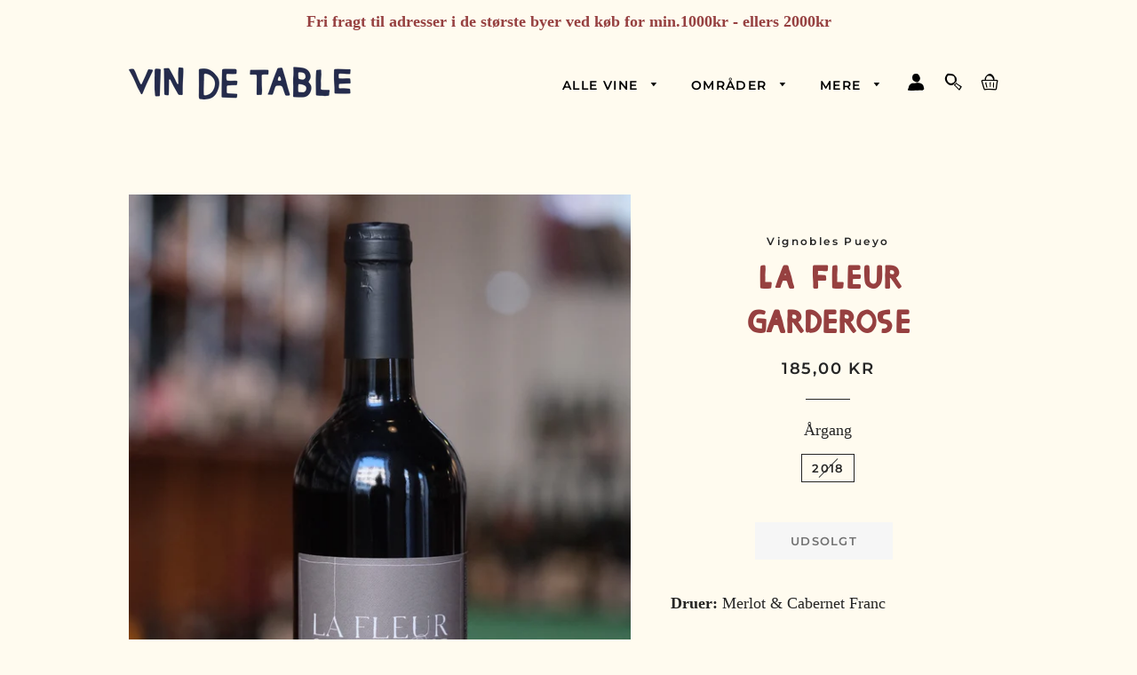

--- FILE ---
content_type: text/html; charset=utf-8
request_url: https://vindetable.dk/products/la-fleur-garderose-vignobles-pueyo
body_size: 20004
content:
<!doctype html>
<html class="no-js" lang="da">
<head>

  <!-- Basic page needs ================================================== -->
  <meta charset="utf-8">
  <meta http-equiv="X-UA-Compatible" content="IE=edge,chrome=1">

  
    <link rel="shortcut icon" href="//vindetable.dk/cdn/shop/files/vin-de-table-favicon_32x32.png?v=1614300601" type="image/png" />
  

  <!-- Title and description ================================================== -->
  <title>
  La Fleur Garderose &ndash; Vin de Table
  </title>

  

  <!-- Helpers ================================================== -->
  <!-- /snippets/social-meta-tags.liquid -->




<meta property="og:site_name" content="Vin de Table">
<meta property="og:url" content="https://vindetable.dk/products/la-fleur-garderose-vignobles-pueyo">
<meta property="og:title" content="La Fleur Garderose">
<meta property="og:type" content="product">
<meta property="og:description" content="Vin de Table er en vinhandel i Københavns Nordvestkvarter. Vi forhandler naturvin, økologisk vin og biodynamisk vin. Der er både rødvin, hvidvin, rosé, orangevin, bobler og cider på hylderne. I vores fysiske butik finder du også øl, spiritus, kaffe, ost og andre delikatesser. Kig ind!">

  <meta property="og:price:amount" content="185,00">
  <meta property="og:price:currency" content="DKK">

<meta property="og:image" content="http://vindetable.dk/cdn/shop/products/la-fleur-garderose-vignobles-pueyo_1200x1200.jpg?v=1642453583">
<meta property="og:image:secure_url" content="https://vindetable.dk/cdn/shop/products/la-fleur-garderose-vignobles-pueyo_1200x1200.jpg?v=1642453583">


<meta name="twitter:card" content="summary_large_image">
<meta name="twitter:title" content="La Fleur Garderose">
<meta name="twitter:description" content="Vin de Table er en vinhandel i Københavns Nordvestkvarter. Vi forhandler naturvin, økologisk vin og biodynamisk vin. Der er både rødvin, hvidvin, rosé, orangevin, bobler og cider på hylderne. I vores fysiske butik finder du også øl, spiritus, kaffe, ost og andre delikatesser. Kig ind!">

  <link rel="canonical" href="https://vindetable.dk/products/la-fleur-garderose-vignobles-pueyo">
  <meta name="viewport" content="width=device-width,initial-scale=1,shrink-to-fit=no">
  <meta name="theme-color" content="#252525">

  <!-- CSS ================================================== -->
  <link href="//vindetable.dk/cdn/shop/t/3/assets/timber.scss.css?v=48462430785282593341762202978" rel="stylesheet" type="text/css" media="all" />
  <link href="//vindetable.dk/cdn/shop/t/3/assets/sst-alkohol.css?v=24100269506669508751703019705" rel="stylesheet" type="text/css" media="all" />
  <link href="//vindetable.dk/cdn/shop/t/3/assets/theme.scss.css?v=135124635510183029971762202978" rel="stylesheet" type="text/css" media="all" />

  <!-- Sections ================================================== -->
  <script>
    window.theme = window.theme || {};
    theme.strings = {
      zoomClose: "Luk (esc)",
      zoomPrev: "Forrige (tasten pil til venstre)",
      zoomNext: "Næste (tasten pil til højre)",
      moneyFormat: "{{amount_with_comma_separator}} kr",
      addressError: "Der opstod en fejl under forsøg på at finde adressen",
      addressNoResults: "Ingen resultater for den adresse",
      addressQueryLimit: "Du har overskredet Googles API-brugerbegrænsning. Overvej at opgradere til et \u003ca href=\"https:\/\/developers.google.com\/maps\/premium\/usage-limits\"\u003ePremium-abonnement\u003c\/a\u003e.",
      authError: "Der opstod et problem under forsøg på at bekræfte din Google Maps-konto.",
      cartEmpty: "Din indkøbskurv er tom.",
      cartCookie: "Du skal aktivere cookies for at kunne bruge indkøbskurven",
      cartSavings: "Du sparer [savings]"
    };
    theme.settings = {
      cartType: "drawer",
      gridType: "grid"
    };
  </script>

  <script src="//vindetable.dk/cdn/shop/t/3/assets/jquery-2.2.3.min.js?v=58211863146907186831568840600" type="text/javascript"></script>

  <script src="//vindetable.dk/cdn/shop/t/3/assets/lazysizes.min.js?v=155223123402716617051568840600" async="async"></script>

  <script src="//vindetable.dk/cdn/shop/t/3/assets/theme.js?v=116236646494426147031698733698" defer="defer"></script>

  <!-- Header hook for plugins ================================================== -->
  <script>window.performance && window.performance.mark && window.performance.mark('shopify.content_for_header.start');</script><meta id="shopify-digital-wallet" name="shopify-digital-wallet" content="/27577352285/digital_wallets/dialog">
<link rel="alternate" type="application/json+oembed" href="https://vindetable.dk/products/la-fleur-garderose-vignobles-pueyo.oembed">
<script async="async" src="/checkouts/internal/preloads.js?locale=da-DK"></script>
<script id="shopify-features" type="application/json">{"accessToken":"b35d0caa13078fe107b1d20f2bf6f480","betas":["rich-media-storefront-analytics"],"domain":"vindetable.dk","predictiveSearch":true,"shopId":27577352285,"locale":"da"}</script>
<script>var Shopify = Shopify || {};
Shopify.shop = "vindetable.myshopify.com";
Shopify.locale = "da";
Shopify.currency = {"active":"DKK","rate":"1.0"};
Shopify.country = "DK";
Shopify.theme = {"name":"Brooklyn","id":77453819997,"schema_name":"Vin de Table","schema_version":"1.0.0","theme_store_id":730,"role":"main"};
Shopify.theme.handle = "null";
Shopify.theme.style = {"id":null,"handle":null};
Shopify.cdnHost = "vindetable.dk/cdn";
Shopify.routes = Shopify.routes || {};
Shopify.routes.root = "/";</script>
<script type="module">!function(o){(o.Shopify=o.Shopify||{}).modules=!0}(window);</script>
<script>!function(o){function n(){var o=[];function n(){o.push(Array.prototype.slice.apply(arguments))}return n.q=o,n}var t=o.Shopify=o.Shopify||{};t.loadFeatures=n(),t.autoloadFeatures=n()}(window);</script>
<script id="shop-js-analytics" type="application/json">{"pageType":"product"}</script>
<script defer="defer" async type="module" src="//vindetable.dk/cdn/shopifycloud/shop-js/modules/v2/client.init-shop-cart-sync_DCvV3KX5.da.esm.js"></script>
<script defer="defer" async type="module" src="//vindetable.dk/cdn/shopifycloud/shop-js/modules/v2/chunk.common_DIrl18zW.esm.js"></script>
<script type="module">
  await import("//vindetable.dk/cdn/shopifycloud/shop-js/modules/v2/client.init-shop-cart-sync_DCvV3KX5.da.esm.js");
await import("//vindetable.dk/cdn/shopifycloud/shop-js/modules/v2/chunk.common_DIrl18zW.esm.js");

  window.Shopify.SignInWithShop?.initShopCartSync?.({"fedCMEnabled":true,"windoidEnabled":true});

</script>
<script>(function() {
  var isLoaded = false;
  function asyncLoad() {
    if (isLoaded) return;
    isLoaded = true;
    var urls = ["https:\/\/chimpstatic.com\/mcjs-connected\/js\/users\/b2d6ac3f2177f459325e16c9d\/9b188f609208a2d915fd7e57a.js?shop=vindetable.myshopify.com"];
    for (var i = 0; i < urls.length; i++) {
      var s = document.createElement('script');
      s.type = 'text/javascript';
      s.async = true;
      s.src = urls[i];
      var x = document.getElementsByTagName('script')[0];
      x.parentNode.insertBefore(s, x);
    }
  };
  if(window.attachEvent) {
    window.attachEvent('onload', asyncLoad);
  } else {
    window.addEventListener('load', asyncLoad, false);
  }
})();</script>
<script id="__st">var __st={"a":27577352285,"offset":3600,"reqid":"a71e2f5a-dd9b-484c-a40d-6763ec338b64-1769026128","pageurl":"vindetable.dk\/products\/la-fleur-garderose-vignobles-pueyo","u":"38693cdebd3f","p":"product","rtyp":"product","rid":7494105891066};</script>
<script>window.ShopifyPaypalV4VisibilityTracking = true;</script>
<script id="captcha-bootstrap">!function(){'use strict';const t='contact',e='account',n='new_comment',o=[[t,t],['blogs',n],['comments',n],[t,'customer']],c=[[e,'customer_login'],[e,'guest_login'],[e,'recover_customer_password'],[e,'create_customer']],r=t=>t.map((([t,e])=>`form[action*='/${t}']:not([data-nocaptcha='true']) input[name='form_type'][value='${e}']`)).join(','),a=t=>()=>t?[...document.querySelectorAll(t)].map((t=>t.form)):[];function s(){const t=[...o],e=r(t);return a(e)}const i='password',u='form_key',d=['recaptcha-v3-token','g-recaptcha-response','h-captcha-response',i],f=()=>{try{return window.sessionStorage}catch{return}},m='__shopify_v',_=t=>t.elements[u];function p(t,e,n=!1){try{const o=window.sessionStorage,c=JSON.parse(o.getItem(e)),{data:r}=function(t){const{data:e,action:n}=t;return t[m]||n?{data:e,action:n}:{data:t,action:n}}(c);for(const[e,n]of Object.entries(r))t.elements[e]&&(t.elements[e].value=n);n&&o.removeItem(e)}catch(o){console.error('form repopulation failed',{error:o})}}const l='form_type',E='cptcha';function T(t){t.dataset[E]=!0}const w=window,h=w.document,L='Shopify',v='ce_forms',y='captcha';let A=!1;((t,e)=>{const n=(g='f06e6c50-85a8-45c8-87d0-21a2b65856fe',I='https://cdn.shopify.com/shopifycloud/storefront-forms-hcaptcha/ce_storefront_forms_captcha_hcaptcha.v1.5.2.iife.js',D={infoText:'Beskyttet af hCaptcha',privacyText:'Beskyttelse af persondata',termsText:'Vilkår'},(t,e,n)=>{const o=w[L][v],c=o.bindForm;if(c)return c(t,g,e,D).then(n);var r;o.q.push([[t,g,e,D],n]),r=I,A||(h.body.append(Object.assign(h.createElement('script'),{id:'captcha-provider',async:!0,src:r})),A=!0)});var g,I,D;w[L]=w[L]||{},w[L][v]=w[L][v]||{},w[L][v].q=[],w[L][y]=w[L][y]||{},w[L][y].protect=function(t,e){n(t,void 0,e),T(t)},Object.freeze(w[L][y]),function(t,e,n,w,h,L){const[v,y,A,g]=function(t,e,n){const i=e?o:[],u=t?c:[],d=[...i,...u],f=r(d),m=r(i),_=r(d.filter((([t,e])=>n.includes(e))));return[a(f),a(m),a(_),s()]}(w,h,L),I=t=>{const e=t.target;return e instanceof HTMLFormElement?e:e&&e.form},D=t=>v().includes(t);t.addEventListener('submit',(t=>{const e=I(t);if(!e)return;const n=D(e)&&!e.dataset.hcaptchaBound&&!e.dataset.recaptchaBound,o=_(e),c=g().includes(e)&&(!o||!o.value);(n||c)&&t.preventDefault(),c&&!n&&(function(t){try{if(!f())return;!function(t){const e=f();if(!e)return;const n=_(t);if(!n)return;const o=n.value;o&&e.removeItem(o)}(t);const e=Array.from(Array(32),(()=>Math.random().toString(36)[2])).join('');!function(t,e){_(t)||t.append(Object.assign(document.createElement('input'),{type:'hidden',name:u})),t.elements[u].value=e}(t,e),function(t,e){const n=f();if(!n)return;const o=[...t.querySelectorAll(`input[type='${i}']`)].map((({name:t})=>t)),c=[...d,...o],r={};for(const[a,s]of new FormData(t).entries())c.includes(a)||(r[a]=s);n.setItem(e,JSON.stringify({[m]:1,action:t.action,data:r}))}(t,e)}catch(e){console.error('failed to persist form',e)}}(e),e.submit())}));const S=(t,e)=>{t&&!t.dataset[E]&&(n(t,e.some((e=>e===t))),T(t))};for(const o of['focusin','change'])t.addEventListener(o,(t=>{const e=I(t);D(e)&&S(e,y())}));const B=e.get('form_key'),M=e.get(l),P=B&&M;t.addEventListener('DOMContentLoaded',(()=>{const t=y();if(P)for(const e of t)e.elements[l].value===M&&p(e,B);[...new Set([...A(),...v().filter((t=>'true'===t.dataset.shopifyCaptcha))])].forEach((e=>S(e,t)))}))}(h,new URLSearchParams(w.location.search),n,t,e,['guest_login'])})(!0,!0)}();</script>
<script integrity="sha256-4kQ18oKyAcykRKYeNunJcIwy7WH5gtpwJnB7kiuLZ1E=" data-source-attribution="shopify.loadfeatures" defer="defer" src="//vindetable.dk/cdn/shopifycloud/storefront/assets/storefront/load_feature-a0a9edcb.js" crossorigin="anonymous"></script>
<script data-source-attribution="shopify.dynamic_checkout.dynamic.init">var Shopify=Shopify||{};Shopify.PaymentButton=Shopify.PaymentButton||{isStorefrontPortableWallets:!0,init:function(){window.Shopify.PaymentButton.init=function(){};var t=document.createElement("script");t.src="https://vindetable.dk/cdn/shopifycloud/portable-wallets/latest/portable-wallets.da.js",t.type="module",document.head.appendChild(t)}};
</script>
<script data-source-attribution="shopify.dynamic_checkout.buyer_consent">
  function portableWalletsHideBuyerConsent(e){var t=document.getElementById("shopify-buyer-consent"),n=document.getElementById("shopify-subscription-policy-button");t&&n&&(t.classList.add("hidden"),t.setAttribute("aria-hidden","true"),n.removeEventListener("click",e))}function portableWalletsShowBuyerConsent(e){var t=document.getElementById("shopify-buyer-consent"),n=document.getElementById("shopify-subscription-policy-button");t&&n&&(t.classList.remove("hidden"),t.removeAttribute("aria-hidden"),n.addEventListener("click",e))}window.Shopify?.PaymentButton&&(window.Shopify.PaymentButton.hideBuyerConsent=portableWalletsHideBuyerConsent,window.Shopify.PaymentButton.showBuyerConsent=portableWalletsShowBuyerConsent);
</script>
<script>
  function portableWalletsCleanup(e){e&&e.src&&console.error("Failed to load portable wallets script "+e.src);var t=document.querySelectorAll("shopify-accelerated-checkout .shopify-payment-button__skeleton, shopify-accelerated-checkout-cart .wallet-cart-button__skeleton"),e=document.getElementById("shopify-buyer-consent");for(let e=0;e<t.length;e++)t[e].remove();e&&e.remove()}function portableWalletsNotLoadedAsModule(e){e instanceof ErrorEvent&&"string"==typeof e.message&&e.message.includes("import.meta")&&"string"==typeof e.filename&&e.filename.includes("portable-wallets")&&(window.removeEventListener("error",portableWalletsNotLoadedAsModule),window.Shopify.PaymentButton.failedToLoad=e,"loading"===document.readyState?document.addEventListener("DOMContentLoaded",window.Shopify.PaymentButton.init):window.Shopify.PaymentButton.init())}window.addEventListener("error",portableWalletsNotLoadedAsModule);
</script>

<script type="module" src="https://vindetable.dk/cdn/shopifycloud/portable-wallets/latest/portable-wallets.da.js" onError="portableWalletsCleanup(this)" crossorigin="anonymous"></script>
<script nomodule>
  document.addEventListener("DOMContentLoaded", portableWalletsCleanup);
</script>

<link id="shopify-accelerated-checkout-styles" rel="stylesheet" media="screen" href="https://vindetable.dk/cdn/shopifycloud/portable-wallets/latest/accelerated-checkout-backwards-compat.css" crossorigin="anonymous">
<style id="shopify-accelerated-checkout-cart">
        #shopify-buyer-consent {
  margin-top: 1em;
  display: inline-block;
  width: 100%;
}

#shopify-buyer-consent.hidden {
  display: none;
}

#shopify-subscription-policy-button {
  background: none;
  border: none;
  padding: 0;
  text-decoration: underline;
  font-size: inherit;
  cursor: pointer;
}

#shopify-subscription-policy-button::before {
  box-shadow: none;
}

      </style>

<script>window.performance && window.performance.mark && window.performance.mark('shopify.content_for_header.end');</script>

  <script src="//vindetable.dk/cdn/shop/t/3/assets/modernizr.min.js?v=21391054748206432451568840601" type="text/javascript"></script>

  
  




















<!-- BEGIN app block: shopify://apps/mitid-verification/blocks/app/88c792c0-f4a2-4243-b060-66cb520fc2ac -->
  <!-- BEGIN app snippet: mitid-app --><script>
  window.elsmitid = {
    settings: {"tag16":"16+","tag18":"18+","tagNotVerify":"age_not_verification","showCheckbox":false,"invertMode":true,"shopId":"6909153b57f54194c10efa52","domain":"vindetable.myshopify.com","apiHost":"https://sh.bewise.dk","mitIdToken":"42093a7c-a3a0-4b41-824e-8b1dbe2ff1f9","mitIdName":"vindetable","checkoutBtnSelector":"[name=\"checkout\"]","termsAndConditionsCheckboxSelector":"","invalidVerificationMessage":"Verifikationsprocessen mislykkedes","checkoutErrorMessage":"Et eller flere produkter i din kurv har aldersbegrænsning","isPaid":true},
    
    cart: {
      items: []
    },
  }
</script>
<!-- END app snippet -->
  <!-- BEGIN app snippet: mitid-app-cart --><!-- END app snippet -->
  <script defer src="https://cdn.shopify.com/extensions/019ac63d-66af-75ae-848d-5dcaac802712/storefront-28/assets/mitid-app.js"></script>




<!-- END app block --><!-- BEGIN app block: shopify://apps/minmaxify-order-limits/blocks/app-embed-block/3acfba32-89f3-4377-ae20-cbb9abc48475 --><script type="text/javascript" src="https://limits.minmaxify.com/vindetable.myshopify.com?v=139a&r=20251217100054"></script>

<!-- END app block --><link href="https://cdn.shopify.com/extensions/019ac63d-66af-75ae-848d-5dcaac802712/storefront-28/assets/mitid-app.css" rel="stylesheet" type="text/css" media="all">
<script src="https://cdn.shopify.com/extensions/64e7a69c-552b-465e-b0fb-62dde6c4c423/i-agree-to-terms-31/assets/load-metafield-igt.js" type="text/javascript" defer="defer"></script>
<link href="https://monorail-edge.shopifysvc.com" rel="dns-prefetch">
<script>(function(){if ("sendBeacon" in navigator && "performance" in window) {try {var session_token_from_headers = performance.getEntriesByType('navigation')[0].serverTiming.find(x => x.name == '_s').description;} catch {var session_token_from_headers = undefined;}var session_cookie_matches = document.cookie.match(/_shopify_s=([^;]*)/);var session_token_from_cookie = session_cookie_matches && session_cookie_matches.length === 2 ? session_cookie_matches[1] : "";var session_token = session_token_from_headers || session_token_from_cookie || "";function handle_abandonment_event(e) {var entries = performance.getEntries().filter(function(entry) {return /monorail-edge.shopifysvc.com/.test(entry.name);});if (!window.abandonment_tracked && entries.length === 0) {window.abandonment_tracked = true;var currentMs = Date.now();var navigation_start = performance.timing.navigationStart;var payload = {shop_id: 27577352285,url: window.location.href,navigation_start,duration: currentMs - navigation_start,session_token,page_type: "product"};window.navigator.sendBeacon("https://monorail-edge.shopifysvc.com/v1/produce", JSON.stringify({schema_id: "online_store_buyer_site_abandonment/1.1",payload: payload,metadata: {event_created_at_ms: currentMs,event_sent_at_ms: currentMs}}));}}window.addEventListener('pagehide', handle_abandonment_event);}}());</script>
<script id="web-pixels-manager-setup">(function e(e,d,r,n,o){if(void 0===o&&(o={}),!Boolean(null===(a=null===(i=window.Shopify)||void 0===i?void 0:i.analytics)||void 0===a?void 0:a.replayQueue)){var i,a;window.Shopify=window.Shopify||{};var t=window.Shopify;t.analytics=t.analytics||{};var s=t.analytics;s.replayQueue=[],s.publish=function(e,d,r){return s.replayQueue.push([e,d,r]),!0};try{self.performance.mark("wpm:start")}catch(e){}var l=function(){var e={modern:/Edge?\/(1{2}[4-9]|1[2-9]\d|[2-9]\d{2}|\d{4,})\.\d+(\.\d+|)|Firefox\/(1{2}[4-9]|1[2-9]\d|[2-9]\d{2}|\d{4,})\.\d+(\.\d+|)|Chrom(ium|e)\/(9{2}|\d{3,})\.\d+(\.\d+|)|(Maci|X1{2}).+ Version\/(15\.\d+|(1[6-9]|[2-9]\d|\d{3,})\.\d+)([,.]\d+|)( \(\w+\)|)( Mobile\/\w+|) Safari\/|Chrome.+OPR\/(9{2}|\d{3,})\.\d+\.\d+|(CPU[ +]OS|iPhone[ +]OS|CPU[ +]iPhone|CPU IPhone OS|CPU iPad OS)[ +]+(15[._]\d+|(1[6-9]|[2-9]\d|\d{3,})[._]\d+)([._]\d+|)|Android:?[ /-](13[3-9]|1[4-9]\d|[2-9]\d{2}|\d{4,})(\.\d+|)(\.\d+|)|Android.+Firefox\/(13[5-9]|1[4-9]\d|[2-9]\d{2}|\d{4,})\.\d+(\.\d+|)|Android.+Chrom(ium|e)\/(13[3-9]|1[4-9]\d|[2-9]\d{2}|\d{4,})\.\d+(\.\d+|)|SamsungBrowser\/([2-9]\d|\d{3,})\.\d+/,legacy:/Edge?\/(1[6-9]|[2-9]\d|\d{3,})\.\d+(\.\d+|)|Firefox\/(5[4-9]|[6-9]\d|\d{3,})\.\d+(\.\d+|)|Chrom(ium|e)\/(5[1-9]|[6-9]\d|\d{3,})\.\d+(\.\d+|)([\d.]+$|.*Safari\/(?![\d.]+ Edge\/[\d.]+$))|(Maci|X1{2}).+ Version\/(10\.\d+|(1[1-9]|[2-9]\d|\d{3,})\.\d+)([,.]\d+|)( \(\w+\)|)( Mobile\/\w+|) Safari\/|Chrome.+OPR\/(3[89]|[4-9]\d|\d{3,})\.\d+\.\d+|(CPU[ +]OS|iPhone[ +]OS|CPU[ +]iPhone|CPU IPhone OS|CPU iPad OS)[ +]+(10[._]\d+|(1[1-9]|[2-9]\d|\d{3,})[._]\d+)([._]\d+|)|Android:?[ /-](13[3-9]|1[4-9]\d|[2-9]\d{2}|\d{4,})(\.\d+|)(\.\d+|)|Mobile Safari.+OPR\/([89]\d|\d{3,})\.\d+\.\d+|Android.+Firefox\/(13[5-9]|1[4-9]\d|[2-9]\d{2}|\d{4,})\.\d+(\.\d+|)|Android.+Chrom(ium|e)\/(13[3-9]|1[4-9]\d|[2-9]\d{2}|\d{4,})\.\d+(\.\d+|)|Android.+(UC? ?Browser|UCWEB|U3)[ /]?(15\.([5-9]|\d{2,})|(1[6-9]|[2-9]\d|\d{3,})\.\d+)\.\d+|SamsungBrowser\/(5\.\d+|([6-9]|\d{2,})\.\d+)|Android.+MQ{2}Browser\/(14(\.(9|\d{2,})|)|(1[5-9]|[2-9]\d|\d{3,})(\.\d+|))(\.\d+|)|K[Aa][Ii]OS\/(3\.\d+|([4-9]|\d{2,})\.\d+)(\.\d+|)/},d=e.modern,r=e.legacy,n=navigator.userAgent;return n.match(d)?"modern":n.match(r)?"legacy":"unknown"}(),u="modern"===l?"modern":"legacy",c=(null!=n?n:{modern:"",legacy:""})[u],f=function(e){return[e.baseUrl,"/wpm","/b",e.hashVersion,"modern"===e.buildTarget?"m":"l",".js"].join("")}({baseUrl:d,hashVersion:r,buildTarget:u}),m=function(e){var d=e.version,r=e.bundleTarget,n=e.surface,o=e.pageUrl,i=e.monorailEndpoint;return{emit:function(e){var a=e.status,t=e.errorMsg,s=(new Date).getTime(),l=JSON.stringify({metadata:{event_sent_at_ms:s},events:[{schema_id:"web_pixels_manager_load/3.1",payload:{version:d,bundle_target:r,page_url:o,status:a,surface:n,error_msg:t},metadata:{event_created_at_ms:s}}]});if(!i)return console&&console.warn&&console.warn("[Web Pixels Manager] No Monorail endpoint provided, skipping logging."),!1;try{return self.navigator.sendBeacon.bind(self.navigator)(i,l)}catch(e){}var u=new XMLHttpRequest;try{return u.open("POST",i,!0),u.setRequestHeader("Content-Type","text/plain"),u.send(l),!0}catch(e){return console&&console.warn&&console.warn("[Web Pixels Manager] Got an unhandled error while logging to Monorail."),!1}}}}({version:r,bundleTarget:l,surface:e.surface,pageUrl:self.location.href,monorailEndpoint:e.monorailEndpoint});try{o.browserTarget=l,function(e){var d=e.src,r=e.async,n=void 0===r||r,o=e.onload,i=e.onerror,a=e.sri,t=e.scriptDataAttributes,s=void 0===t?{}:t,l=document.createElement("script"),u=document.querySelector("head"),c=document.querySelector("body");if(l.async=n,l.src=d,a&&(l.integrity=a,l.crossOrigin="anonymous"),s)for(var f in s)if(Object.prototype.hasOwnProperty.call(s,f))try{l.dataset[f]=s[f]}catch(e){}if(o&&l.addEventListener("load",o),i&&l.addEventListener("error",i),u)u.appendChild(l);else{if(!c)throw new Error("Did not find a head or body element to append the script");c.appendChild(l)}}({src:f,async:!0,onload:function(){if(!function(){var e,d;return Boolean(null===(d=null===(e=window.Shopify)||void 0===e?void 0:e.analytics)||void 0===d?void 0:d.initialized)}()){var d=window.webPixelsManager.init(e)||void 0;if(d){var r=window.Shopify.analytics;r.replayQueue.forEach((function(e){var r=e[0],n=e[1],o=e[2];d.publishCustomEvent(r,n,o)})),r.replayQueue=[],r.publish=d.publishCustomEvent,r.visitor=d.visitor,r.initialized=!0}}},onerror:function(){return m.emit({status:"failed",errorMsg:"".concat(f," has failed to load")})},sri:function(e){var d=/^sha384-[A-Za-z0-9+/=]+$/;return"string"==typeof e&&d.test(e)}(c)?c:"",scriptDataAttributes:o}),m.emit({status:"loading"})}catch(e){m.emit({status:"failed",errorMsg:(null==e?void 0:e.message)||"Unknown error"})}}})({shopId: 27577352285,storefrontBaseUrl: "https://vindetable.dk",extensionsBaseUrl: "https://extensions.shopifycdn.com/cdn/shopifycloud/web-pixels-manager",monorailEndpoint: "https://monorail-edge.shopifysvc.com/unstable/produce_batch",surface: "storefront-renderer",enabledBetaFlags: ["2dca8a86"],webPixelsConfigList: [{"id":"shopify-app-pixel","configuration":"{}","eventPayloadVersion":"v1","runtimeContext":"STRICT","scriptVersion":"0450","apiClientId":"shopify-pixel","type":"APP","privacyPurposes":["ANALYTICS","MARKETING"]},{"id":"shopify-custom-pixel","eventPayloadVersion":"v1","runtimeContext":"LAX","scriptVersion":"0450","apiClientId":"shopify-pixel","type":"CUSTOM","privacyPurposes":["ANALYTICS","MARKETING"]}],isMerchantRequest: false,initData: {"shop":{"name":"Vin de Table","paymentSettings":{"currencyCode":"DKK"},"myshopifyDomain":"vindetable.myshopify.com","countryCode":"DK","storefrontUrl":"https:\/\/vindetable.dk"},"customer":null,"cart":null,"checkout":null,"productVariants":[{"price":{"amount":185.0,"currencyCode":"DKK"},"product":{"title":"La Fleur Garderose","vendor":"Vignobles Pueyo","id":"7494105891066","untranslatedTitle":"La Fleur Garderose","url":"\/products\/la-fleur-garderose-vignobles-pueyo","type":"Vin"},"id":"42211657974010","image":{"src":"\/\/vindetable.dk\/cdn\/shop\/products\/la-fleur-garderose-vignobles-pueyo.jpg?v=1642453583"},"sku":"","title":"2018","untranslatedTitle":"2018"}],"purchasingCompany":null},},"https://vindetable.dk/cdn","fcfee988w5aeb613cpc8e4bc33m6693e112",{"modern":"","legacy":""},{"shopId":"27577352285","storefrontBaseUrl":"https:\/\/vindetable.dk","extensionBaseUrl":"https:\/\/extensions.shopifycdn.com\/cdn\/shopifycloud\/web-pixels-manager","surface":"storefront-renderer","enabledBetaFlags":"[\"2dca8a86\"]","isMerchantRequest":"false","hashVersion":"fcfee988w5aeb613cpc8e4bc33m6693e112","publish":"custom","events":"[[\"page_viewed\",{}],[\"product_viewed\",{\"productVariant\":{\"price\":{\"amount\":185.0,\"currencyCode\":\"DKK\"},\"product\":{\"title\":\"La Fleur Garderose\",\"vendor\":\"Vignobles Pueyo\",\"id\":\"7494105891066\",\"untranslatedTitle\":\"La Fleur Garderose\",\"url\":\"\/products\/la-fleur-garderose-vignobles-pueyo\",\"type\":\"Vin\"},\"id\":\"42211657974010\",\"image\":{\"src\":\"\/\/vindetable.dk\/cdn\/shop\/products\/la-fleur-garderose-vignobles-pueyo.jpg?v=1642453583\"},\"sku\":\"\",\"title\":\"2018\",\"untranslatedTitle\":\"2018\"}}]]"});</script><script>
  window.ShopifyAnalytics = window.ShopifyAnalytics || {};
  window.ShopifyAnalytics.meta = window.ShopifyAnalytics.meta || {};
  window.ShopifyAnalytics.meta.currency = 'DKK';
  var meta = {"product":{"id":7494105891066,"gid":"gid:\/\/shopify\/Product\/7494105891066","vendor":"Vignobles Pueyo","type":"Vin","handle":"la-fleur-garderose-vignobles-pueyo","variants":[{"id":42211657974010,"price":18500,"name":"La Fleur Garderose - 2018","public_title":"2018","sku":""}],"remote":false},"page":{"pageType":"product","resourceType":"product","resourceId":7494105891066,"requestId":"a71e2f5a-dd9b-484c-a40d-6763ec338b64-1769026128"}};
  for (var attr in meta) {
    window.ShopifyAnalytics.meta[attr] = meta[attr];
  }
</script>
<script class="analytics">
  (function () {
    var customDocumentWrite = function(content) {
      var jquery = null;

      if (window.jQuery) {
        jquery = window.jQuery;
      } else if (window.Checkout && window.Checkout.$) {
        jquery = window.Checkout.$;
      }

      if (jquery) {
        jquery('body').append(content);
      }
    };

    var hasLoggedConversion = function(token) {
      if (token) {
        return document.cookie.indexOf('loggedConversion=' + token) !== -1;
      }
      return false;
    }

    var setCookieIfConversion = function(token) {
      if (token) {
        var twoMonthsFromNow = new Date(Date.now());
        twoMonthsFromNow.setMonth(twoMonthsFromNow.getMonth() + 2);

        document.cookie = 'loggedConversion=' + token + '; expires=' + twoMonthsFromNow;
      }
    }

    var trekkie = window.ShopifyAnalytics.lib = window.trekkie = window.trekkie || [];
    if (trekkie.integrations) {
      return;
    }
    trekkie.methods = [
      'identify',
      'page',
      'ready',
      'track',
      'trackForm',
      'trackLink'
    ];
    trekkie.factory = function(method) {
      return function() {
        var args = Array.prototype.slice.call(arguments);
        args.unshift(method);
        trekkie.push(args);
        return trekkie;
      };
    };
    for (var i = 0; i < trekkie.methods.length; i++) {
      var key = trekkie.methods[i];
      trekkie[key] = trekkie.factory(key);
    }
    trekkie.load = function(config) {
      trekkie.config = config || {};
      trekkie.config.initialDocumentCookie = document.cookie;
      var first = document.getElementsByTagName('script')[0];
      var script = document.createElement('script');
      script.type = 'text/javascript';
      script.onerror = function(e) {
        var scriptFallback = document.createElement('script');
        scriptFallback.type = 'text/javascript';
        scriptFallback.onerror = function(error) {
                var Monorail = {
      produce: function produce(monorailDomain, schemaId, payload) {
        var currentMs = new Date().getTime();
        var event = {
          schema_id: schemaId,
          payload: payload,
          metadata: {
            event_created_at_ms: currentMs,
            event_sent_at_ms: currentMs
          }
        };
        return Monorail.sendRequest("https://" + monorailDomain + "/v1/produce", JSON.stringify(event));
      },
      sendRequest: function sendRequest(endpointUrl, payload) {
        // Try the sendBeacon API
        if (window && window.navigator && typeof window.navigator.sendBeacon === 'function' && typeof window.Blob === 'function' && !Monorail.isIos12()) {
          var blobData = new window.Blob([payload], {
            type: 'text/plain'
          });

          if (window.navigator.sendBeacon(endpointUrl, blobData)) {
            return true;
          } // sendBeacon was not successful

        } // XHR beacon

        var xhr = new XMLHttpRequest();

        try {
          xhr.open('POST', endpointUrl);
          xhr.setRequestHeader('Content-Type', 'text/plain');
          xhr.send(payload);
        } catch (e) {
          console.log(e);
        }

        return false;
      },
      isIos12: function isIos12() {
        return window.navigator.userAgent.lastIndexOf('iPhone; CPU iPhone OS 12_') !== -1 || window.navigator.userAgent.lastIndexOf('iPad; CPU OS 12_') !== -1;
      }
    };
    Monorail.produce('monorail-edge.shopifysvc.com',
      'trekkie_storefront_load_errors/1.1',
      {shop_id: 27577352285,
      theme_id: 77453819997,
      app_name: "storefront",
      context_url: window.location.href,
      source_url: "//vindetable.dk/cdn/s/trekkie.storefront.cd680fe47e6c39ca5d5df5f0a32d569bc48c0f27.min.js"});

        };
        scriptFallback.async = true;
        scriptFallback.src = '//vindetable.dk/cdn/s/trekkie.storefront.cd680fe47e6c39ca5d5df5f0a32d569bc48c0f27.min.js';
        first.parentNode.insertBefore(scriptFallback, first);
      };
      script.async = true;
      script.src = '//vindetable.dk/cdn/s/trekkie.storefront.cd680fe47e6c39ca5d5df5f0a32d569bc48c0f27.min.js';
      first.parentNode.insertBefore(script, first);
    };
    trekkie.load(
      {"Trekkie":{"appName":"storefront","development":false,"defaultAttributes":{"shopId":27577352285,"isMerchantRequest":null,"themeId":77453819997,"themeCityHash":"5452962393053221687","contentLanguage":"da","currency":"DKK","eventMetadataId":"28158109-0ca1-4135-ad62-d3537023f4cd"},"isServerSideCookieWritingEnabled":true,"monorailRegion":"shop_domain","enabledBetaFlags":["65f19447"]},"Session Attribution":{},"S2S":{"facebookCapiEnabled":false,"source":"trekkie-storefront-renderer","apiClientId":580111}}
    );

    var loaded = false;
    trekkie.ready(function() {
      if (loaded) return;
      loaded = true;

      window.ShopifyAnalytics.lib = window.trekkie;

      var originalDocumentWrite = document.write;
      document.write = customDocumentWrite;
      try { window.ShopifyAnalytics.merchantGoogleAnalytics.call(this); } catch(error) {};
      document.write = originalDocumentWrite;

      window.ShopifyAnalytics.lib.page(null,{"pageType":"product","resourceType":"product","resourceId":7494105891066,"requestId":"a71e2f5a-dd9b-484c-a40d-6763ec338b64-1769026128","shopifyEmitted":true});

      var match = window.location.pathname.match(/checkouts\/(.+)\/(thank_you|post_purchase)/)
      var token = match? match[1]: undefined;
      if (!hasLoggedConversion(token)) {
        setCookieIfConversion(token);
        window.ShopifyAnalytics.lib.track("Viewed Product",{"currency":"DKK","variantId":42211657974010,"productId":7494105891066,"productGid":"gid:\/\/shopify\/Product\/7494105891066","name":"La Fleur Garderose - 2018","price":"185.00","sku":"","brand":"Vignobles Pueyo","variant":"2018","category":"Vin","nonInteraction":true,"remote":false},undefined,undefined,{"shopifyEmitted":true});
      window.ShopifyAnalytics.lib.track("monorail:\/\/trekkie_storefront_viewed_product\/1.1",{"currency":"DKK","variantId":42211657974010,"productId":7494105891066,"productGid":"gid:\/\/shopify\/Product\/7494105891066","name":"La Fleur Garderose - 2018","price":"185.00","sku":"","brand":"Vignobles Pueyo","variant":"2018","category":"Vin","nonInteraction":true,"remote":false,"referer":"https:\/\/vindetable.dk\/products\/la-fleur-garderose-vignobles-pueyo"});
      }
    });


        var eventsListenerScript = document.createElement('script');
        eventsListenerScript.async = true;
        eventsListenerScript.src = "//vindetable.dk/cdn/shopifycloud/storefront/assets/shop_events_listener-3da45d37.js";
        document.getElementsByTagName('head')[0].appendChild(eventsListenerScript);

})();</script>
<script
  defer
  src="https://vindetable.dk/cdn/shopifycloud/perf-kit/shopify-perf-kit-3.0.4.min.js"
  data-application="storefront-renderer"
  data-shop-id="27577352285"
  data-render-region="gcp-us-east1"
  data-page-type="product"
  data-theme-instance-id="77453819997"
  data-theme-name="Vin de Table"
  data-theme-version="1.0.0"
  data-monorail-region="shop_domain"
  data-resource-timing-sampling-rate="10"
  data-shs="true"
  data-shs-beacon="true"
  data-shs-export-with-fetch="true"
  data-shs-logs-sample-rate="1"
  data-shs-beacon-endpoint="https://vindetable.dk/api/collect"
></script>
</head>


<body id="la-fleur-garderose" class="template-product">
  <div id="shopify-section-header" class="shopify-section"><style data-shopify>.header-wrapper .site-nav__link,
  .header-wrapper .site-header__logo a,
  .header-wrapper .site-nav__dropdown-link,
  .header-wrapper .site-nav--has-dropdown > a.nav-focus,
  .header-wrapper .site-nav--has-dropdown.nav-hover > a,
  .header-wrapper .site-nav--has-dropdown:hover > a {
    color: #000000;
  }

  .header-wrapper .site-header__logo a:hover,
  .header-wrapper .site-header__logo a:focus,
  .header-wrapper .site-nav__link:hover,
  .header-wrapper .site-nav__link:focus,
  .header-wrapper .site-nav--has-dropdown a:hover,
  .header-wrapper .site-nav--has-dropdown > a.nav-focus:hover,
  .header-wrapper .site-nav--has-dropdown > a.nav-focus:focus,
  .header-wrapper .site-nav--has-dropdown .site-nav__link:hover,
  .header-wrapper .site-nav--has-dropdown .site-nav__link:focus,
  .header-wrapper .site-nav--has-dropdown.nav-hover > a:hover,
  .header-wrapper .site-nav__dropdown a:focus {
    color: rgba(0, 0, 0, 0.75);
  }

  .header-wrapper .burger-icon,
  .header-wrapper .site-nav--has-dropdown:hover > a:before,
  .header-wrapper .site-nav--has-dropdown > a.nav-focus:before,
  .header-wrapper .site-nav--has-dropdown.nav-hover > a:before {
    background: #000000;
  }

  .header-wrapper .site-nav__link:hover .burger-icon {
    background: rgba(0, 0, 0, 0.75);
  }

  .site-header__logo img {
    max-width: 250px;
  }

  @media screen and (max-width: 768px) {
    .site-header__logo img {
      max-width: 100%;
    }
  }</style><div data-section-id="header" data-section-type="header-section" data-template="product">
  <div id="NavDrawer" class="drawer drawer--left">
      <div class="drawer__inner drawer-left__inner">

    

    <ul class="mobile-nav">
      
        
          <li class="mobile-nav__item">
            <div class="mobile-nav__has-sublist">
              <a
                href="/collections/alle-vine"
                class="mobile-nav__link"
                id="Label-1"
                >Alle vine</a>
              <div class="mobile-nav__toggle">
                <button type="button" class="mobile-nav__toggle-btn icon-fallback-text" aria-controls="Linklist-1" aria-expanded="false">
                  <span class="icon-fallback-text mobile-nav__toggle-open">
                    <span class="icon icon-plus" aria-hidden="true"></span>
                    <span class="fallback-text">Udvid undermenu Alle vine</span>
                  </span>
                  <span class="icon-fallback-text mobile-nav__toggle-close">
                    <span class="icon icon-minus" aria-hidden="true"></span>
                    <span class="fallback-text">Indsnævr undermenu Alle vine</span>
                  </span>
                </button>
              </div>
            </div>
            <ul class="mobile-nav__sublist" id="Linklist-1" aria-labelledby="Label-1" role="navigation">
              
              
                
                <li class="mobile-nav__item">
                  <div class="mobile-nav__has-sublist">
                    <a
                      href="#"
                      class="mobile-nav__link"
                      id="Label-1-1"
                      >
                        Typer
                    </a>
                    <div class="mobile-nav__toggle">
                      <button type="button" class="mobile-nav__toggle-btn icon-fallback-text" aria-controls="Linklist-1-1" aria-expanded="false">
                        <span class="icon-fallback-text mobile-nav__toggle-open">
                          <span class="icon icon-plus" aria-hidden="true"></span>
                          <span class="fallback-text">Udvid undermenu Alle vine</span>
                        </span>
                        <span class="icon-fallback-text mobile-nav__toggle-close">
                          <span class="icon icon-minus" aria-hidden="true"></span>
                          <span class="fallback-text">Indsnævr undermenu Alle vine</span>
                        </span>
                      </button>
                    </div>
                  </div>
                  <ul class="mobile-nav__sublist mobile-nav__subsublist" id="Linklist-1-1" aria-labelledby="Label-1-1" role="navigation">
                    
                      <li class="mobile-nav__item">
                        <a
                          href="/collections/rodvin"
                          class="mobile-nav__link"
                          >
                            Rød
                        </a>
                      </li>
                    
                      <li class="mobile-nav__item">
                        <a
                          href="/collections/hvidvin"
                          class="mobile-nav__link"
                          >
                            Hvid
                        </a>
                      </li>
                    
                      <li class="mobile-nav__item">
                        <a
                          href="/collections/rose"
                          class="mobile-nav__link"
                          >
                            Rosé
                        </a>
                      </li>
                    
                      <li class="mobile-nav__item">
                        <a
                          href="/collections/orangevin"
                          class="mobile-nav__link"
                          >
                            Orange
                        </a>
                      </li>
                    
                      <li class="mobile-nav__item">
                        <a
                          href="/collections/bobler"
                          class="mobile-nav__link"
                          >
                            Bobler
                        </a>
                      </li>
                    
                      <li class="mobile-nav__item">
                        <a
                          href="/collections/naturvin"
                          class="mobile-nav__link"
                          >
                            Naturvin
                        </a>
                      </li>
                    
                  </ul>
                </li>
                
              
                
                <li class="mobile-nav__item">
                  <a
                    href="/collections/beaujolais-nouveau"
                    class="mobile-nav__link"
                    >
                      Beaujolais Nouveau
                  </a>
                </li>
                
              
            </ul>
          </li>

          
      
        
          <li class="mobile-nav__item">
            <div class="mobile-nav__has-sublist">
              <a
                href="#"
                class="mobile-nav__link"
                id="Label-2"
                >Områder</a>
              <div class="mobile-nav__toggle">
                <button type="button" class="mobile-nav__toggle-btn icon-fallback-text" aria-controls="Linklist-2" aria-expanded="false">
                  <span class="icon-fallback-text mobile-nav__toggle-open">
                    <span class="icon icon-plus" aria-hidden="true"></span>
                    <span class="fallback-text">Udvid undermenu Områder</span>
                  </span>
                  <span class="icon-fallback-text mobile-nav__toggle-close">
                    <span class="icon icon-minus" aria-hidden="true"></span>
                    <span class="fallback-text">Indsnævr undermenu Områder</span>
                  </span>
                </button>
              </div>
            </div>
            <ul class="mobile-nav__sublist" id="Linklist-2" aria-labelledby="Label-2" role="navigation">
              
              
                
                <li class="mobile-nav__item">
                  <div class="mobile-nav__has-sublist">
                    <a
                      href="/collections/frankrig"
                      class="mobile-nav__link"
                      id="Label-2-1"
                      >
                        Frankrig
                    </a>
                    <div class="mobile-nav__toggle">
                      <button type="button" class="mobile-nav__toggle-btn icon-fallback-text" aria-controls="Linklist-2-1" aria-expanded="false">
                        <span class="icon-fallback-text mobile-nav__toggle-open">
                          <span class="icon icon-plus" aria-hidden="true"></span>
                          <span class="fallback-text">Udvid undermenu Områder</span>
                        </span>
                        <span class="icon-fallback-text mobile-nav__toggle-close">
                          <span class="icon icon-minus" aria-hidden="true"></span>
                          <span class="fallback-text">Indsnævr undermenu Områder</span>
                        </span>
                      </button>
                    </div>
                  </div>
                  <ul class="mobile-nav__sublist mobile-nav__subsublist" id="Linklist-2-1" aria-labelledby="Label-2-1" role="navigation">
                    
                      <li class="mobile-nav__item">
                        <a
                          href="/collections/alsace"
                          class="mobile-nav__link"
                          >
                            Alsace
                        </a>
                      </li>
                    
                      <li class="mobile-nav__item">
                        <a
                          href="/collections/auvergne-aveyron"
                          class="mobile-nav__link"
                          >
                            Auvergne
                        </a>
                      </li>
                    
                      <li class="mobile-nav__item">
                        <a
                          href="/collections/beaujolais"
                          class="mobile-nav__link"
                          >
                            Beaujolais
                        </a>
                      </li>
                    
                      <li class="mobile-nav__item">
                        <a
                          href="/collections/bourgogne"
                          class="mobile-nav__link"
                          >
                            Bourgogne
                        </a>
                      </li>
                    
                      <li class="mobile-nav__item">
                        <a
                          href="/collections/champagne"
                          class="mobile-nav__link"
                          >
                            Champagne
                        </a>
                      </li>
                    
                      <li class="mobile-nav__item">
                        <a
                          href="/collections/jura"
                          class="mobile-nav__link"
                          >
                            Jura
                        </a>
                      </li>
                    
                      <li class="mobile-nav__item">
                        <a
                          href="/collections/languedoc"
                          class="mobile-nav__link"
                          >
                            Languedoc
                        </a>
                      </li>
                    
                      <li class="mobile-nav__item">
                        <a
                          href="/collections/loire"
                          class="mobile-nav__link"
                          >
                            Loire
                        </a>
                      </li>
                    
                      <li class="mobile-nav__item">
                        <a
                          href="/collections/rhone"
                          class="mobile-nav__link"
                          >
                            Rhône
                        </a>
                      </li>
                    
                      <li class="mobile-nav__item">
                        <a
                          href="/collections/roussillon"
                          class="mobile-nav__link"
                          >
                            Roussillon
                        </a>
                      </li>
                    
                      <li class="mobile-nav__item">
                        <a
                          href="/collections/savoi"
                          class="mobile-nav__link"
                          >
                            Savoie
                        </a>
                      </li>
                    
                      <li class="mobile-nav__item">
                        <a
                          href="/collections/sydvest-frankrig"
                          class="mobile-nav__link"
                          >
                            Sydvest
                        </a>
                      </li>
                    
                  </ul>
                </li>
                
              
                
                <li class="mobile-nav__item">
                  <div class="mobile-nav__has-sublist">
                    <a
                      href="/collections/tyskland"
                      class="mobile-nav__link"
                      id="Label-2-2"
                      >
                        Tyskland
                    </a>
                    <div class="mobile-nav__toggle">
                      <button type="button" class="mobile-nav__toggle-btn icon-fallback-text" aria-controls="Linklist-2-2" aria-expanded="false">
                        <span class="icon-fallback-text mobile-nav__toggle-open">
                          <span class="icon icon-plus" aria-hidden="true"></span>
                          <span class="fallback-text">Udvid undermenu Områder</span>
                        </span>
                        <span class="icon-fallback-text mobile-nav__toggle-close">
                          <span class="icon icon-minus" aria-hidden="true"></span>
                          <span class="fallback-text">Indsnævr undermenu Områder</span>
                        </span>
                      </button>
                    </div>
                  </div>
                  <ul class="mobile-nav__sublist mobile-nav__subsublist" id="Linklist-2-2" aria-labelledby="Label-2-2" role="navigation">
                    
                      <li class="mobile-nav__item">
                        <a
                          href="/collections/tyskland-franken"
                          class="mobile-nav__link"
                          >
                            Franken
                        </a>
                      </li>
                    
                      <li class="mobile-nav__item">
                        <a
                          href="/collections/rheingau"
                          class="mobile-nav__link"
                          >
                            Rheingau
                        </a>
                      </li>
                    
                      <li class="mobile-nav__item">
                        <a
                          href="/collections/rheinessen"
                          class="mobile-nav__link"
                          >
                            Rheinessen
                        </a>
                      </li>
                    
                      <li class="mobile-nav__item">
                        <a
                          href="/collections/pfalz"
                          class="mobile-nav__link"
                          >
                            Pfalz
                        </a>
                      </li>
                    
                      <li class="mobile-nav__item">
                        <a
                          href="/collections/tyskland-baden"
                          class="mobile-nav__link"
                          >
                            Baden
                        </a>
                      </li>
                    
                  </ul>
                </li>
                
              
                
                <li class="mobile-nav__item">
                  <div class="mobile-nav__has-sublist">
                    <a
                      href="/collections/italien"
                      class="mobile-nav__link"
                      id="Label-2-3"
                      >
                        Italien
                    </a>
                    <div class="mobile-nav__toggle">
                      <button type="button" class="mobile-nav__toggle-btn icon-fallback-text" aria-controls="Linklist-2-3" aria-expanded="false">
                        <span class="icon-fallback-text mobile-nav__toggle-open">
                          <span class="icon icon-plus" aria-hidden="true"></span>
                          <span class="fallback-text">Udvid undermenu Områder</span>
                        </span>
                        <span class="icon-fallback-text mobile-nav__toggle-close">
                          <span class="icon icon-minus" aria-hidden="true"></span>
                          <span class="fallback-text">Indsnævr undermenu Områder</span>
                        </span>
                      </button>
                    </div>
                  </div>
                  <ul class="mobile-nav__sublist mobile-nav__subsublist" id="Linklist-2-3" aria-labelledby="Label-2-3" role="navigation">
                    
                      <li class="mobile-nav__item">
                        <a
                          href="/collections/piemonte"
                          class="mobile-nav__link"
                          >
                            Piemonte
                        </a>
                      </li>
                    
                      <li class="mobile-nav__item">
                        <a
                          href="/collections/veneto"
                          class="mobile-nav__link"
                          >
                            Veneto
                        </a>
                      </li>
                    
                      <li class="mobile-nav__item">
                        <a
                          href="/collections/friuli"
                          class="mobile-nav__link"
                          >
                            Friuli
                        </a>
                      </li>
                    
                      <li class="mobile-nav__item">
                        <a
                          href="/collections/emilia-romagna"
                          class="mobile-nav__link"
                          >
                            Emilia-Romagna
                        </a>
                      </li>
                    
                      <li class="mobile-nav__item">
                        <a
                          href="/collections/toscana"
                          class="mobile-nav__link"
                          >
                            Toscana
                        </a>
                      </li>
                    
                      <li class="mobile-nav__item">
                        <a
                          href="/collections/umbrien"
                          class="mobile-nav__link"
                          >
                            Umbrien
                        </a>
                      </li>
                    
                      <li class="mobile-nav__item">
                        <a
                          href="/collections/lazio"
                          class="mobile-nav__link"
                          >
                            Lazio
                        </a>
                      </li>
                    
                      <li class="mobile-nav__item">
                        <a
                          href="/collections/puglien"
                          class="mobile-nav__link"
                          >
                            Apulien
                        </a>
                      </li>
                    
                      <li class="mobile-nav__item">
                        <a
                          href="/collections/sicilien"
                          class="mobile-nav__link"
                          >
                            Sicilien
                        </a>
                      </li>
                    
                  </ul>
                </li>
                
              
                
                <li class="mobile-nav__item">
                  <a
                    href="/collections/ostrig"
                    class="mobile-nav__link"
                    >
                      Østrig
                  </a>
                </li>
                
              
                
                <li class="mobile-nav__item">
                  <a
                    href="/collections/portugal"
                    class="mobile-nav__link"
                    >
                      Portugal
                  </a>
                </li>
                
              
                
                <li class="mobile-nav__item">
                  <a
                    href="/collections/spanien"
                    class="mobile-nav__link"
                    >
                      Spanien
                  </a>
                </li>
                
              
                
                <li class="mobile-nav__item">
                  <div class="mobile-nav__has-sublist">
                    <a
                      href="/collections/osteuropa"
                      class="mobile-nav__link"
                      id="Label-2-7"
                      >
                        Østeuropa
                    </a>
                    <div class="mobile-nav__toggle">
                      <button type="button" class="mobile-nav__toggle-btn icon-fallback-text" aria-controls="Linklist-2-7" aria-expanded="false">
                        <span class="icon-fallback-text mobile-nav__toggle-open">
                          <span class="icon icon-plus" aria-hidden="true"></span>
                          <span class="fallback-text">Udvid undermenu Områder</span>
                        </span>
                        <span class="icon-fallback-text mobile-nav__toggle-close">
                          <span class="icon icon-minus" aria-hidden="true"></span>
                          <span class="fallback-text">Indsnævr undermenu Områder</span>
                        </span>
                      </button>
                    </div>
                  </div>
                  <ul class="mobile-nav__sublist mobile-nav__subsublist" id="Linklist-2-7" aria-labelledby="Label-2-7" role="navigation">
                    
                      <li class="mobile-nav__item">
                        <a
                          href="/collections/slovenien"
                          class="mobile-nav__link"
                          >
                            Slovenien
                        </a>
                      </li>
                    
                      <li class="mobile-nav__item">
                        <a
                          href="/collections/ungarn"
                          class="mobile-nav__link"
                          >
                            Ungarn
                        </a>
                      </li>
                    
                      <li class="mobile-nav__item">
                        <a
                          href="/collections/tjekkiet"
                          class="mobile-nav__link"
                          >
                            Tjekkiet
                        </a>
                      </li>
                    
                      <li class="mobile-nav__item">
                        <a
                          href="/collections/serbien"
                          class="mobile-nav__link"
                          >
                            Serbien
                        </a>
                      </li>
                    
                      <li class="mobile-nav__item">
                        <a
                          href="/collections/graekenland"
                          class="mobile-nav__link"
                          >
                            Grækenland
                        </a>
                      </li>
                    
                  </ul>
                </li>
                
              
                
                <li class="mobile-nav__item">
                  <a
                    href="/collections/georgien"
                    class="mobile-nav__link"
                    >
                      Georgien
                  </a>
                </li>
                
              
                
                <li class="mobile-nav__item">
                  <div class="mobile-nav__has-sublist">
                    <a
                      href="/collections/oversoisk"
                      class="mobile-nav__link"
                      id="Label-2-9"
                      >
                        Oversøisk
                    </a>
                    <div class="mobile-nav__toggle">
                      <button type="button" class="mobile-nav__toggle-btn icon-fallback-text" aria-controls="Linklist-2-9" aria-expanded="false">
                        <span class="icon-fallback-text mobile-nav__toggle-open">
                          <span class="icon icon-plus" aria-hidden="true"></span>
                          <span class="fallback-text">Udvid undermenu Områder</span>
                        </span>
                        <span class="icon-fallback-text mobile-nav__toggle-close">
                          <span class="icon icon-minus" aria-hidden="true"></span>
                          <span class="fallback-text">Indsnævr undermenu Områder</span>
                        </span>
                      </button>
                    </div>
                  </div>
                  <ul class="mobile-nav__sublist mobile-nav__subsublist" id="Linklist-2-9" aria-labelledby="Label-2-9" role="navigation">
                    
                      <li class="mobile-nav__item">
                        <a
                          href="/collections/australien"
                          class="mobile-nav__link"
                          >
                            Australien
                        </a>
                      </li>
                    
                      <li class="mobile-nav__item">
                        <a
                          href="/collections/new-zealand"
                          class="mobile-nav__link"
                          >
                            New Zealand
                        </a>
                      </li>
                    
                      <li class="mobile-nav__item">
                        <a
                          href="/collections/sydafrika"
                          class="mobile-nav__link"
                          >
                            Sydafrika
                        </a>
                      </li>
                    
                      <li class="mobile-nav__item">
                        <a
                          href="/collections/usa"
                          class="mobile-nav__link"
                          >
                            USA
                        </a>
                      </li>
                    
                      <li class="mobile-nav__item">
                        <a
                          href="/collections/chile"
                          class="mobile-nav__link"
                          >
                            Chile
                        </a>
                      </li>
                    
                      <li class="mobile-nav__item">
                        <a
                          href="/collections/argentina"
                          class="mobile-nav__link"
                          >
                            Argentina
                        </a>
                      </li>
                    
                  </ul>
                </li>
                
              
                
                <li class="mobile-nav__item">
                  <a
                    href="/collections/danmark"
                    class="mobile-nav__link"
                    >
                      Danmark
                  </a>
                </li>
                
              
            </ul>
          </li>

          
      
        
          <li class="mobile-nav__item">
            <div class="mobile-nav__has-sublist">
              <a
                href="#"
                class="mobile-nav__link"
                id="Label-3"
                >Mere</a>
              <div class="mobile-nav__toggle">
                <button type="button" class="mobile-nav__toggle-btn icon-fallback-text" aria-controls="Linklist-3" aria-expanded="false">
                  <span class="icon-fallback-text mobile-nav__toggle-open">
                    <span class="icon icon-plus" aria-hidden="true"></span>
                    <span class="fallback-text">Udvid undermenu Mere</span>
                  </span>
                  <span class="icon-fallback-text mobile-nav__toggle-close">
                    <span class="icon icon-minus" aria-hidden="true"></span>
                    <span class="fallback-text">Indsnævr undermenu Mere</span>
                  </span>
                </button>
              </div>
            </div>
            <ul class="mobile-nav__sublist" id="Linklist-3" aria-labelledby="Label-3" role="navigation">
              
              
                
                <li class="mobile-nav__item">
                  <a
                    href="/collections/boger"
                    class="mobile-nav__link"
                    >
                      Bøger
                  </a>
                </li>
                
              
                
                <li class="mobile-nav__item">
                  <a
                    href="/collections/weekendpakken"
                    class="mobile-nav__link"
                    >
                      Weekendpakken
                  </a>
                </li>
                
              
                
                <li class="mobile-nav__item">
                  <a
                    href="/collections/smagekasser"
                    class="mobile-nav__link"
                    >
                      Smagekasser
                  </a>
                </li>
                
              
                
                <li class="mobile-nav__item">
                  <a
                    href="/collections/cider"
                    class="mobile-nav__link"
                    >
                      Cider
                  </a>
                </li>
                
              
                
                <li class="mobile-nav__item">
                  <a
                    href="/collections/ol"
                    class="mobile-nav__link"
                    >
                      Øl
                  </a>
                </li>
                
              
                
                <li class="mobile-nav__item">
                  <a
                    href="/collections/spiritus"
                    class="mobile-nav__link"
                    >
                      Spiritus
                  </a>
                </li>
                
              
                
                <li class="mobile-nav__item">
                  <a
                    href="/collections/alkoholfrit"
                    class="mobile-nav__link"
                    >
                      Alkoholfrit
                  </a>
                </li>
                
              
                
                <li class="mobile-nav__item">
                  <a
                    href="/collections/delikatesser"
                    class="mobile-nav__link"
                    >
                      Delikatesser
                  </a>
                </li>
                
              
                
                <li class="mobile-nav__item">
                  <a
                    href="/products/vin-de-table-gavekort"
                    class="mobile-nav__link"
                    >
                      Gavekort
                  </a>
                </li>
                
              
            </ul>
          </li>

          
      
      
      <li class="mobile-nav__spacer"></li>

      
      
        
          <li class="mobile-nav__item mobile-nav__item--secondary">
            <a href="/account/login" id="customer_login_link">Log ind</a>
          </li>
          <li class="mobile-nav__item mobile-nav__item--secondary">
            <a href="/account/register" id="customer_register_link">Opret konto</a>
          </li>
        
      
      
        <li class="mobile-nav__item mobile-nav__item--secondary"><a href="/search">Søg</a></li>
      
        <li class="mobile-nav__item mobile-nav__item--secondary"><a href="/pages/om-os">Om os</a></li>
      
        <li class="mobile-nav__item mobile-nav__item--secondary"><a href="/pages/kontakt">Kontakt</a></li>
      
        <li class="mobile-nav__item mobile-nav__item--secondary"><a href="/policies/privacy-policy">Privatlivspolitik</a></li>
      
        <li class="mobile-nav__item mobile-nav__item--secondary"><a href="/pages/handelsbetingelser">Handelsbetingelser</a></li>
      
    </ul>
    <!-- //mobile-nav -->
  </div>


  </div>
  <div class="header-container drawer__header-container">
    <div class="header-wrapper" data-header-wrapper>
      
        
          <style>
            .announcement-bar {
              background-color: #fffbef;
            }

            .announcement-bar--link:hover {
              

              
                
                background-color: #fff1c6;
              
            }

            .announcement-bar__message {
              color: #964040;
            }
          </style>

          
            <div class="announcement-bar">
          

            <p class="announcement-bar__message">Fri fragt til adresser i de største byer ved køb for min.1000kr - ellers 2000kr</p>

          
            </div>
          

        
      

      <header class="site-header" role="banner" data-transparent-header="true">
        <div class="wrapper">
          <div class="grid--full grid--table">
            <div class="grid__item large--hide large--one-sixth one-quarter">
              <div class="site-nav--open site-nav--mobile">
                <button type="button" class="icon-fallback-text site-nav__link site-nav__link--burger js-drawer-open-button-left" aria-controls="NavDrawer">
                  <span class="burger-icon burger-icon--top"></span>
                  <span class="burger-icon burger-icon--mid"></span>
                  <span class="burger-icon burger-icon--bottom"></span>
                  <span class="fallback-text">Sidenavigering</span>
                </button>
              </div>
            </div>
            <div class="grid__item large--one-third medium-down--one-half">
              
              
                <div class="h1 site-header__logo large--left" itemscope itemtype="http://schema.org/Organization">
              
                

                <a href="/" itemprop="url" class="site-header__logo-link">
                  
                    <img class="site-header__logo-image" src="//vindetable.dk/cdn/shop/files/vin-de-table-logotype_250x.png?v=1614302149" srcset="//vindetable.dk/cdn/shop/files/vin-de-table-logotype_250x.png?v=1614302149 1x, //vindetable.dk/cdn/shop/files/vin-de-table-logotype_250x@2x.png?v=1614302149 2x" alt="Vin de Table" itemprop="logo">

                    
                  
                </a>
              
                </div>
              
            </div>
            <nav class="grid__item large--two-thirds large--text-right medium-down--hide" role="navigation">
              
              <!-- begin site-nav -->
              <ul class="site-nav" id="AccessibleNav">
                
                  
                  
                    <li
                      class="site-nav__item site-nav--has-dropdown "
                      aria-haspopup="true"
                      data-meganav-type="parent">
                      <a
                        href="/collections/alle-vine"
                        class="site-nav__link"
                        data-meganav-type="parent"
                        aria-controls="MenuParent-1"
                        aria-expanded="false"
                        >
                          Alle vine
                          <span class="icon icon-arrow-down" aria-hidden="true"></span>
                      </a>
                      <ul
                        id="MenuParent-1"
                        class="site-nav__dropdown site-nav--has-grandchildren"
                        data-meganav-dropdown>
                        
                          
                          
                            <li
                              class="site-nav__item site-nav--has-dropdown site-nav--has-dropdown-grandchild "
                              aria-haspopup="true">
                              <a
                                href="#"
                                class="site-nav__dropdown-link"
                                aria-controls="MenuChildren-1-1"
                                data-meganav-type="parent"
                                
                                tabindex="-1">
                                  Typer
                                  <span class="icon icon-arrow-down" aria-hidden="true"></span>
                              </a>
                              <div class="site-nav__dropdown-grandchild">
                                <ul
                                  id="MenuChildren-1-1"
                                  data-meganav-dropdown>
                                  
                                    <li>
                                      <a
                                        href="/collections/rodvin"
                                        class="site-nav__dropdown-link"
                                        data-meganav-type="child"
                                        
                                        tabindex="-1">
                                          Rød
                                        </a>
                                    </li>
                                  
                                    <li>
                                      <a
                                        href="/collections/hvidvin"
                                        class="site-nav__dropdown-link"
                                        data-meganav-type="child"
                                        
                                        tabindex="-1">
                                          Hvid
                                        </a>
                                    </li>
                                  
                                    <li>
                                      <a
                                        href="/collections/rose"
                                        class="site-nav__dropdown-link"
                                        data-meganav-type="child"
                                        
                                        tabindex="-1">
                                          Rosé
                                        </a>
                                    </li>
                                  
                                    <li>
                                      <a
                                        href="/collections/orangevin"
                                        class="site-nav__dropdown-link"
                                        data-meganav-type="child"
                                        
                                        tabindex="-1">
                                          Orange
                                        </a>
                                    </li>
                                  
                                    <li>
                                      <a
                                        href="/collections/bobler"
                                        class="site-nav__dropdown-link"
                                        data-meganav-type="child"
                                        
                                        tabindex="-1">
                                          Bobler
                                        </a>
                                    </li>
                                  
                                    <li>
                                      <a
                                        href="/collections/naturvin"
                                        class="site-nav__dropdown-link"
                                        data-meganav-type="child"
                                        
                                        tabindex="-1">
                                          Naturvin
                                        </a>
                                    </li>
                                  
                                </ul>
                              </div>
                            </li>
                          
                        
                          
                            <li>
                              <a
                                href="/collections/beaujolais-nouveau"
                                class="site-nav__dropdown-link"
                                data-meganav-type="child"
                                
                                tabindex="-1">
                                  Beaujolais Nouveau
                              </a>
                            </li>
                          
                        
                      </ul>
                    </li>
                  
                
                  
                  
                    <li
                      class="site-nav__item site-nav--has-dropdown "
                      aria-haspopup="true"
                      data-meganav-type="parent">
                      <a
                        href="#"
                        class="site-nav__link"
                        data-meganav-type="parent"
                        aria-controls="MenuParent-2"
                        aria-expanded="false"
                        >
                          Områder
                          <span class="icon icon-arrow-down" aria-hidden="true"></span>
                      </a>
                      <ul
                        id="MenuParent-2"
                        class="site-nav__dropdown site-nav--has-grandchildren"
                        data-meganav-dropdown>
                        
                          
                          
                            <li
                              class="site-nav__item site-nav--has-dropdown site-nav--has-dropdown-grandchild "
                              aria-haspopup="true">
                              <a
                                href="/collections/frankrig"
                                class="site-nav__dropdown-link"
                                aria-controls="MenuChildren-2-1"
                                data-meganav-type="parent"
                                
                                tabindex="-1">
                                  Frankrig
                                  <span class="icon icon-arrow-down" aria-hidden="true"></span>
                              </a>
                              <div class="site-nav__dropdown-grandchild">
                                <ul
                                  id="MenuChildren-2-1"
                                  data-meganav-dropdown>
                                  
                                    <li>
                                      <a
                                        href="/collections/alsace"
                                        class="site-nav__dropdown-link"
                                        data-meganav-type="child"
                                        
                                        tabindex="-1">
                                          Alsace
                                        </a>
                                    </li>
                                  
                                    <li>
                                      <a
                                        href="/collections/auvergne-aveyron"
                                        class="site-nav__dropdown-link"
                                        data-meganav-type="child"
                                        
                                        tabindex="-1">
                                          Auvergne
                                        </a>
                                    </li>
                                  
                                    <li>
                                      <a
                                        href="/collections/beaujolais"
                                        class="site-nav__dropdown-link"
                                        data-meganav-type="child"
                                        
                                        tabindex="-1">
                                          Beaujolais
                                        </a>
                                    </li>
                                  
                                    <li>
                                      <a
                                        href="/collections/bourgogne"
                                        class="site-nav__dropdown-link"
                                        data-meganav-type="child"
                                        
                                        tabindex="-1">
                                          Bourgogne
                                        </a>
                                    </li>
                                  
                                    <li>
                                      <a
                                        href="/collections/champagne"
                                        class="site-nav__dropdown-link"
                                        data-meganav-type="child"
                                        
                                        tabindex="-1">
                                          Champagne
                                        </a>
                                    </li>
                                  
                                    <li>
                                      <a
                                        href="/collections/jura"
                                        class="site-nav__dropdown-link"
                                        data-meganav-type="child"
                                        
                                        tabindex="-1">
                                          Jura
                                        </a>
                                    </li>
                                  
                                    <li>
                                      <a
                                        href="/collections/languedoc"
                                        class="site-nav__dropdown-link"
                                        data-meganav-type="child"
                                        
                                        tabindex="-1">
                                          Languedoc
                                        </a>
                                    </li>
                                  
                                    <li>
                                      <a
                                        href="/collections/loire"
                                        class="site-nav__dropdown-link"
                                        data-meganav-type="child"
                                        
                                        tabindex="-1">
                                          Loire
                                        </a>
                                    </li>
                                  
                                    <li>
                                      <a
                                        href="/collections/rhone"
                                        class="site-nav__dropdown-link"
                                        data-meganav-type="child"
                                        
                                        tabindex="-1">
                                          Rhône
                                        </a>
                                    </li>
                                  
                                    <li>
                                      <a
                                        href="/collections/roussillon"
                                        class="site-nav__dropdown-link"
                                        data-meganav-type="child"
                                        
                                        tabindex="-1">
                                          Roussillon
                                        </a>
                                    </li>
                                  
                                    <li>
                                      <a
                                        href="/collections/savoi"
                                        class="site-nav__dropdown-link"
                                        data-meganav-type="child"
                                        
                                        tabindex="-1">
                                          Savoie
                                        </a>
                                    </li>
                                  
                                    <li>
                                      <a
                                        href="/collections/sydvest-frankrig"
                                        class="site-nav__dropdown-link"
                                        data-meganav-type="child"
                                        
                                        tabindex="-1">
                                          Sydvest
                                        </a>
                                    </li>
                                  
                                </ul>
                              </div>
                            </li>
                          
                        
                          
                          
                            <li
                              class="site-nav__item site-nav--has-dropdown site-nav--has-dropdown-grandchild "
                              aria-haspopup="true">
                              <a
                                href="/collections/tyskland"
                                class="site-nav__dropdown-link"
                                aria-controls="MenuChildren-2-2"
                                data-meganav-type="parent"
                                
                                tabindex="-1">
                                  Tyskland
                                  <span class="icon icon-arrow-down" aria-hidden="true"></span>
                              </a>
                              <div class="site-nav__dropdown-grandchild">
                                <ul
                                  id="MenuChildren-2-2"
                                  data-meganav-dropdown>
                                  
                                    <li>
                                      <a
                                        href="/collections/tyskland-franken"
                                        class="site-nav__dropdown-link"
                                        data-meganav-type="child"
                                        
                                        tabindex="-1">
                                          Franken
                                        </a>
                                    </li>
                                  
                                    <li>
                                      <a
                                        href="/collections/rheingau"
                                        class="site-nav__dropdown-link"
                                        data-meganav-type="child"
                                        
                                        tabindex="-1">
                                          Rheingau
                                        </a>
                                    </li>
                                  
                                    <li>
                                      <a
                                        href="/collections/rheinessen"
                                        class="site-nav__dropdown-link"
                                        data-meganav-type="child"
                                        
                                        tabindex="-1">
                                          Rheinessen
                                        </a>
                                    </li>
                                  
                                    <li>
                                      <a
                                        href="/collections/pfalz"
                                        class="site-nav__dropdown-link"
                                        data-meganav-type="child"
                                        
                                        tabindex="-1">
                                          Pfalz
                                        </a>
                                    </li>
                                  
                                    <li>
                                      <a
                                        href="/collections/tyskland-baden"
                                        class="site-nav__dropdown-link"
                                        data-meganav-type="child"
                                        
                                        tabindex="-1">
                                          Baden
                                        </a>
                                    </li>
                                  
                                </ul>
                              </div>
                            </li>
                          
                        
                          
                          
                            <li
                              class="site-nav__item site-nav--has-dropdown site-nav--has-dropdown-grandchild "
                              aria-haspopup="true">
                              <a
                                href="/collections/italien"
                                class="site-nav__dropdown-link"
                                aria-controls="MenuChildren-2-3"
                                data-meganav-type="parent"
                                
                                tabindex="-1">
                                  Italien
                                  <span class="icon icon-arrow-down" aria-hidden="true"></span>
                              </a>
                              <div class="site-nav__dropdown-grandchild">
                                <ul
                                  id="MenuChildren-2-3"
                                  data-meganav-dropdown>
                                  
                                    <li>
                                      <a
                                        href="/collections/piemonte"
                                        class="site-nav__dropdown-link"
                                        data-meganav-type="child"
                                        
                                        tabindex="-1">
                                          Piemonte
                                        </a>
                                    </li>
                                  
                                    <li>
                                      <a
                                        href="/collections/veneto"
                                        class="site-nav__dropdown-link"
                                        data-meganav-type="child"
                                        
                                        tabindex="-1">
                                          Veneto
                                        </a>
                                    </li>
                                  
                                    <li>
                                      <a
                                        href="/collections/friuli"
                                        class="site-nav__dropdown-link"
                                        data-meganav-type="child"
                                        
                                        tabindex="-1">
                                          Friuli
                                        </a>
                                    </li>
                                  
                                    <li>
                                      <a
                                        href="/collections/emilia-romagna"
                                        class="site-nav__dropdown-link"
                                        data-meganav-type="child"
                                        
                                        tabindex="-1">
                                          Emilia-Romagna
                                        </a>
                                    </li>
                                  
                                    <li>
                                      <a
                                        href="/collections/toscana"
                                        class="site-nav__dropdown-link"
                                        data-meganav-type="child"
                                        
                                        tabindex="-1">
                                          Toscana
                                        </a>
                                    </li>
                                  
                                    <li>
                                      <a
                                        href="/collections/umbrien"
                                        class="site-nav__dropdown-link"
                                        data-meganav-type="child"
                                        
                                        tabindex="-1">
                                          Umbrien
                                        </a>
                                    </li>
                                  
                                    <li>
                                      <a
                                        href="/collections/lazio"
                                        class="site-nav__dropdown-link"
                                        data-meganav-type="child"
                                        
                                        tabindex="-1">
                                          Lazio
                                        </a>
                                    </li>
                                  
                                    <li>
                                      <a
                                        href="/collections/puglien"
                                        class="site-nav__dropdown-link"
                                        data-meganav-type="child"
                                        
                                        tabindex="-1">
                                          Apulien
                                        </a>
                                    </li>
                                  
                                    <li>
                                      <a
                                        href="/collections/sicilien"
                                        class="site-nav__dropdown-link"
                                        data-meganav-type="child"
                                        
                                        tabindex="-1">
                                          Sicilien
                                        </a>
                                    </li>
                                  
                                </ul>
                              </div>
                            </li>
                          
                        
                          
                            <li>
                              <a
                                href="/collections/ostrig"
                                class="site-nav__dropdown-link"
                                data-meganav-type="child"
                                
                                tabindex="-1">
                                  Østrig
                              </a>
                            </li>
                          
                        
                          
                            <li>
                              <a
                                href="/collections/portugal"
                                class="site-nav__dropdown-link"
                                data-meganav-type="child"
                                
                                tabindex="-1">
                                  Portugal
                              </a>
                            </li>
                          
                        
                          
                            <li>
                              <a
                                href="/collections/spanien"
                                class="site-nav__dropdown-link"
                                data-meganav-type="child"
                                
                                tabindex="-1">
                                  Spanien
                              </a>
                            </li>
                          
                        
                          
                          
                            <li
                              class="site-nav__item site-nav--has-dropdown site-nav--has-dropdown-grandchild "
                              aria-haspopup="true">
                              <a
                                href="/collections/osteuropa"
                                class="site-nav__dropdown-link"
                                aria-controls="MenuChildren-2-7"
                                data-meganav-type="parent"
                                
                                tabindex="-1">
                                  Østeuropa
                                  <span class="icon icon-arrow-down" aria-hidden="true"></span>
                              </a>
                              <div class="site-nav__dropdown-grandchild">
                                <ul
                                  id="MenuChildren-2-7"
                                  data-meganav-dropdown>
                                  
                                    <li>
                                      <a
                                        href="/collections/slovenien"
                                        class="site-nav__dropdown-link"
                                        data-meganav-type="child"
                                        
                                        tabindex="-1">
                                          Slovenien
                                        </a>
                                    </li>
                                  
                                    <li>
                                      <a
                                        href="/collections/ungarn"
                                        class="site-nav__dropdown-link"
                                        data-meganav-type="child"
                                        
                                        tabindex="-1">
                                          Ungarn
                                        </a>
                                    </li>
                                  
                                    <li>
                                      <a
                                        href="/collections/tjekkiet"
                                        class="site-nav__dropdown-link"
                                        data-meganav-type="child"
                                        
                                        tabindex="-1">
                                          Tjekkiet
                                        </a>
                                    </li>
                                  
                                    <li>
                                      <a
                                        href="/collections/serbien"
                                        class="site-nav__dropdown-link"
                                        data-meganav-type="child"
                                        
                                        tabindex="-1">
                                          Serbien
                                        </a>
                                    </li>
                                  
                                    <li>
                                      <a
                                        href="/collections/graekenland"
                                        class="site-nav__dropdown-link"
                                        data-meganav-type="child"
                                        
                                        tabindex="-1">
                                          Grækenland
                                        </a>
                                    </li>
                                  
                                </ul>
                              </div>
                            </li>
                          
                        
                          
                            <li>
                              <a
                                href="/collections/georgien"
                                class="site-nav__dropdown-link"
                                data-meganav-type="child"
                                
                                tabindex="-1">
                                  Georgien
                              </a>
                            </li>
                          
                        
                          
                          
                            <li
                              class="site-nav__item site-nav--has-dropdown site-nav--has-dropdown-grandchild "
                              aria-haspopup="true">
                              <a
                                href="/collections/oversoisk"
                                class="site-nav__dropdown-link"
                                aria-controls="MenuChildren-2-9"
                                data-meganav-type="parent"
                                
                                tabindex="-1">
                                  Oversøisk
                                  <span class="icon icon-arrow-down" aria-hidden="true"></span>
                              </a>
                              <div class="site-nav__dropdown-grandchild">
                                <ul
                                  id="MenuChildren-2-9"
                                  data-meganav-dropdown>
                                  
                                    <li>
                                      <a
                                        href="/collections/australien"
                                        class="site-nav__dropdown-link"
                                        data-meganav-type="child"
                                        
                                        tabindex="-1">
                                          Australien
                                        </a>
                                    </li>
                                  
                                    <li>
                                      <a
                                        href="/collections/new-zealand"
                                        class="site-nav__dropdown-link"
                                        data-meganav-type="child"
                                        
                                        tabindex="-1">
                                          New Zealand
                                        </a>
                                    </li>
                                  
                                    <li>
                                      <a
                                        href="/collections/sydafrika"
                                        class="site-nav__dropdown-link"
                                        data-meganav-type="child"
                                        
                                        tabindex="-1">
                                          Sydafrika
                                        </a>
                                    </li>
                                  
                                    <li>
                                      <a
                                        href="/collections/usa"
                                        class="site-nav__dropdown-link"
                                        data-meganav-type="child"
                                        
                                        tabindex="-1">
                                          USA
                                        </a>
                                    </li>
                                  
                                    <li>
                                      <a
                                        href="/collections/chile"
                                        class="site-nav__dropdown-link"
                                        data-meganav-type="child"
                                        
                                        tabindex="-1">
                                          Chile
                                        </a>
                                    </li>
                                  
                                    <li>
                                      <a
                                        href="/collections/argentina"
                                        class="site-nav__dropdown-link"
                                        data-meganav-type="child"
                                        
                                        tabindex="-1">
                                          Argentina
                                        </a>
                                    </li>
                                  
                                </ul>
                              </div>
                            </li>
                          
                        
                          
                            <li>
                              <a
                                href="/collections/danmark"
                                class="site-nav__dropdown-link"
                                data-meganav-type="child"
                                
                                tabindex="-1">
                                  Danmark
                              </a>
                            </li>
                          
                        
                      </ul>
                    </li>
                  
                
                  
                  
                    <li
                      class="site-nav__item site-nav--has-dropdown "
                      aria-haspopup="true"
                      data-meganav-type="parent">
                      <a
                        href="#"
                        class="site-nav__link"
                        data-meganav-type="parent"
                        aria-controls="MenuParent-3"
                        aria-expanded="false"
                        >
                          Mere
                          <span class="icon icon-arrow-down" aria-hidden="true"></span>
                      </a>
                      <ul
                        id="MenuParent-3"
                        class="site-nav__dropdown "
                        data-meganav-dropdown>
                        
                          
                            <li>
                              <a
                                href="/collections/boger"
                                class="site-nav__dropdown-link"
                                data-meganav-type="child"
                                
                                tabindex="-1">
                                  Bøger
                              </a>
                            </li>
                          
                        
                          
                            <li>
                              <a
                                href="/collections/weekendpakken"
                                class="site-nav__dropdown-link"
                                data-meganav-type="child"
                                
                                tabindex="-1">
                                  Weekendpakken
                              </a>
                            </li>
                          
                        
                          
                            <li>
                              <a
                                href="/collections/smagekasser"
                                class="site-nav__dropdown-link"
                                data-meganav-type="child"
                                
                                tabindex="-1">
                                  Smagekasser
                              </a>
                            </li>
                          
                        
                          
                            <li>
                              <a
                                href="/collections/cider"
                                class="site-nav__dropdown-link"
                                data-meganav-type="child"
                                
                                tabindex="-1">
                                  Cider
                              </a>
                            </li>
                          
                        
                          
                            <li>
                              <a
                                href="/collections/ol"
                                class="site-nav__dropdown-link"
                                data-meganav-type="child"
                                
                                tabindex="-1">
                                  Øl
                              </a>
                            </li>
                          
                        
                          
                            <li>
                              <a
                                href="/collections/spiritus"
                                class="site-nav__dropdown-link"
                                data-meganav-type="child"
                                
                                tabindex="-1">
                                  Spiritus
                              </a>
                            </li>
                          
                        
                          
                            <li>
                              <a
                                href="/collections/alkoholfrit"
                                class="site-nav__dropdown-link"
                                data-meganav-type="child"
                                
                                tabindex="-1">
                                  Alkoholfrit
                              </a>
                            </li>
                          
                        
                          
                            <li>
                              <a
                                href="/collections/delikatesser"
                                class="site-nav__dropdown-link"
                                data-meganav-type="child"
                                
                                tabindex="-1">
                                  Delikatesser
                              </a>
                            </li>
                          
                        
                          
                            <li>
                              <a
                                href="/products/vin-de-table-gavekort"
                                class="site-nav__dropdown-link"
                                data-meganav-type="child"
                                
                                tabindex="-1">
                                  Gavekort
                              </a>
                            </li>
                          
                        
                      </ul>
                    </li>
                  
                

                
                
                  <li class="site-nav__item site-nav__expanded-item site-nav__item--compressed">
                    <a class="site-nav__link site-nav__link--icon" href="/account">
                      <span class="icon-fallback-text">
                        <span class="icon icon-customer" aria-hidden="true"></span>
                        <span class="fallback-text">
                          
                            Log ind
                          
                        </span>
                      </span>
                    </a>
                  </li>
                

                
                  
                  
                  <li class="site-nav__item site-nav__item--compressed">
                    <a href="/search" class="site-nav__link site-nav__link--icon js-toggle-search-modal" data-mfp-src="#SearchModal">
                      <span class="icon-fallback-text">
                        <span class="icon icon-search" aria-hidden="true"></span>
                        <span class="fallback-text">Søg</span>
                      </span>
                    </a>
                  </li>
                

                <li class="site-nav__item site-nav__item--compressed">
                  <a href="/cart" class="site-nav__link site-nav__link--icon cart-link js-drawer-open-button-right" aria-controls="CartDrawer">
                    <span class="icon-fallback-text">
                      <span class="icon icon-cart" aria-hidden="true"></span>
                      <span class="fallback-text">Indkøbskurv</span>
                    </span>
                    <span class="cart-link__bubble"></span>
                  </a>
                </li>

              </ul>
              <!-- //site-nav -->
            </nav>
            <div class="grid__item large--hide one-quarter">
              <div class="site-nav--mobile text-right">
                <a href="/cart" class="site-nav__link cart-link js-drawer-open-button-right" aria-controls="CartDrawer">
                  <span class="icon-fallback-text">
                    <span class="icon icon-cart" aria-hidden="true"></span>
                    <span class="fallback-text">Indkøbskurv</span>
                  </span>
                  <span class="cart-link__bubble"></span>
                </a>
              </div>
            </div>
          </div>

        </div>
      </header>
    </div>
  </div>
</div>




</div>
  
  <div id="CartDrawer" class="drawer drawer--right drawer--has-fixed-footer">
    <div class="drawer__fixed-header">
      <div class="drawer__header">
        <div class="drawer__title">Din indkøbskurv</div>
        <div class="drawer__close">
          <button type="button" class="icon-fallback-text drawer__close-button js-drawer-close">
            <span class="icon icon-x" aria-hidden="true"></span>
            <span class="fallback-text">Luk indkøbskurv</span>
          </button>
        </div>
      </div>
    </div>
    <div class="drawer__inner">
      <div id="CartContainer" class="drawer__cart"></div>
    </div>
  </div>
  
  <div id="PageContainer" class="page-container">
    <main class="main-content" role="main">
      
        <div class="wrapper">
      
        <!-- /templates/product.liquid -->


<div id="shopify-section-product-template" class="shopify-section"><!-- /templates/product.liquid -->
<div itemscope itemtype="http://schema.org/Product" id="ProductSection--product-template" data-section-id="product-template" data-section-type="product-template" data-image-zoom-type="false" data-enable-history-state="true" data-scroll-to-image="true">

    <meta itemprop="url" content="https://vindetable.dk/products/la-fleur-garderose-vignobles-pueyo">
    <meta itemprop="image" content="//vindetable.dk/cdn/shop/products/la-fleur-garderose-vignobles-pueyo_grande.jpg?v=1642453583">

    
    
<div class="grid product-single">
      <div class="grid__item large--seven-twelfths medium--seven-twelfths text-center">

        
          

          
          <div class="product-single__photos">
            
            

            
            <div class="product-single__photo--flex-wrapper">
              <div class="product-single__photo--flex">
                <style>
  

  @media screen and (min-width: 591px) { 
    .product-single__photo-36469191966970 {
      max-width: 567.4386920980927px;
      max-height: 850px;
    }
    #ProductImageWrapper-36469191966970 {
      max-width: 567.4386920980927px;
    }
   } 

  
    
    @media screen and (max-width: 590px) {
      .product-single__photo-36469191966970 {
        max-width: 393.8692098092643px;
      }
      #ProductImageWrapper-36469191966970 {
        max-width: 393.8692098092643px;
      }
    }
  
</style>

                <div id="ProductImageWrapper-36469191966970" class="product-single__photo--container">
                  <div class="product-single__photo-wrapper" style="padding-top:149.79591836734693%;">
                    
                    <img class="product-single__photo lazyload product-single__photo-36469191966970"
                      src="//vindetable.dk/cdn/shop/products/la-fleur-garderose-vignobles-pueyo_300x300.jpg?v=1642453583"
                      data-src="//vindetable.dk/cdn/shop/products/la-fleur-garderose-vignobles-pueyo_{width}x.jpg?v=1642453583"
                      data-widths="[180, 360, 590, 720, 900, 1080, 1296, 1512, 1728, 2048]"
                      data-aspectratio="0.667574931880109"
                      data-sizes="auto"
                      
                      data-image-id="36469191966970"
                      alt="La Fleur Garderose"
                      style="background-color: #252525;
">

                    <noscript>
                      <img class="product-single__photo"
                        src="//vindetable.dk/cdn/shop/products/la-fleur-garderose-vignobles-pueyo.jpg?v=1642453583"
                        
                        alt="La Fleur Garderose" data-image-id="36469191966970"
                        style="background-color: #252525;
">
                    </noscript>
                  </div>
                </div>
              </div>
            </div>

            
            
              
            

          </div>

        
      </div>

      <div class="grid__item product-single__meta--wrapper medium--five-twelfths large--five-twelfths">
        <div class="product-single__meta">
          

            <!-- Producentens handle er: vignobles-pueyo  -->
            
            <h2 class="product-single__vendor" itemprop="brand"><a href="/collections/vendors?q=Vignobles%20Pueyo" title="Vignobles Pueyo">Vignobles Pueyo</a></h2>
            

            
          

          <h1 class="product-single__title" itemprop="name">La Fleur Garderose</h1>

          <div itemprop="offers" itemscope itemtype="http://schema.org/Offer">
            
            <div class="price-container" data-price-container><span id="PriceA11y" class="visually-hidden" aria-hidden="true">Normalpris</span>
    <span class="product-single__price--wrapper hide" aria-hidden="true">
      <span id="ComparePrice" class="product-single__price--compare-at"></span>
    </span>
    <span id="ComparePriceA11y" class="visually-hidden" aria-hidden="true">Udsalgspris</span><span id="ProductPrice"
    class="product-single__price"
    itemprop="price"
    content="185.0"
    aria-hidden="true">
    185,00 kr
  </span>

  <div class="product-single__unit"><span class="product-unit-price">
      <span class="visually-hidden">Pris pr. stk.</span>
      <span data-unit-price></span><span aria-hidden="true">/</span><span class="visually-hidden">&nbsp;pr.&nbsp;</span><span data-unit-price-base-unit></span></span>
  </div>
</div>



            <hr class="hr--small">

            <meta itemprop="priceCurrency" content="DKK">
            <link itemprop="availability" href="http://schema.org/OutOfStock">

            

            

            <form method="post" action="/cart/add" id="AddToCartForm--product-template" accept-charset="UTF-8" class="
              product-single__form
" enctype="multipart/form-data" data-product-form=""><input type="hidden" name="form_type" value="product" /><input type="hidden" name="utf8" value="✓" />
              
                
                  <div class="radio-wrapper js product-form__item">
                    <label class="single-option-radio__label"
                      for="ProductSelect-option-0">
                      Årgang
                    </label>
                    
                      <fieldset class="single-option-radio"
                        id="ProductSelect-option-0">
                        
                        
                          
                          
                          <input type="radio"
                             checked="checked"
                             disabled="disabled"
                            value="2018"
                            data-index="option1"
                            name="option1"
                            class="single-option-selector__radio disabled"
                            id="ProductSelect-option-argang-2018">
                          <label for="ProductSelect-option-argang-2018" class="disabled">2018</label>
                        
                      </fieldset>
                    
                  </div>
                
              

              <select name="id" id="ProductSelect" class="product-single__variants no-js">
                
                  
                    <option disabled="disabled">
                      2018 - Udsolgt
                    </option>
                  
                
              </select>

              

              <div class="product-single__add-to-cart">
                <button type="submit" name="add" id="AddToCart--product-template" class="btn btn--add-to-cart btn--secondary-accent" disabled="disabled">
                  <span class="btn__text">
                    
                      Udsolgt
                    
                  </span>
                </button>
                
                  <div data-shopify="payment-button" class="shopify-payment-button"> <shopify-accelerated-checkout recommended="null" fallback="{&quot;supports_subs&quot;:true,&quot;supports_def_opts&quot;:true,&quot;name&quot;:&quot;buy_it_now&quot;,&quot;wallet_params&quot;:{}}" access-token="b35d0caa13078fe107b1d20f2bf6f480" buyer-country="DK" buyer-locale="da" buyer-currency="DKK" variant-params="[{&quot;id&quot;:42211657974010,&quot;requiresShipping&quot;:true}]" shop-id="27577352285" enabled-flags="[&quot;ae0f5bf6&quot;]" disabled > <div class="shopify-payment-button__button" role="button" disabled aria-hidden="true" style="background-color: transparent; border: none"> <div class="shopify-payment-button__skeleton">&nbsp;</div> </div> </shopify-accelerated-checkout> <small id="shopify-buyer-consent" class="hidden" aria-hidden="true" data-consent-type="subscription"> Denne vare er et tilbagevendende eller udskudt køb. Ved at fortsætte accepterer jeg <span id="shopify-subscription-policy-button">opsigelsespolitikken</span> og giver jer tilladelse til at debitere min betalingsmetode til de priser, med den hyppighed og på de datoer, der er angivet på denne side, indtil min ordre er klargjort, eller indtil jeg opsiger, såfremt dette er tilladt. </small> </div>
                
              </div>
            <input type="hidden" name="product-id" value="7494105891066" /><input type="hidden" name="section-id" value="product-template" /></form>

          </div>

          <div class="product-single__description rte" itemprop="description">
            <p>
              
            </p>
            
            

<ul class="product-info no-bullets"><li><strong>Druer:</strong>
                         Merlot  &amp; Cabernet franc</li></ul>
<p>Se mere <a href="/collections/sydvest-frankrig">Sydvest Frankrig</a></p>

            
          </div>
        </div>
      </div>
    </div>
</div>

  <script type="application/json" id="ProductJson-product-template">
    {"id":7494105891066,"title":"La Fleur Garderose","handle":"la-fleur-garderose-vignobles-pueyo","description":"","published_at":"2021-12-14T18:12:49+01:00","created_at":"2021-12-14T18:12:26+01:00","vendor":"Vignobles Pueyo","type":"Vin","tags":["drue-cabernet-franc","drue-merlot","region-bordeaux"],"price":18500,"price_min":18500,"price_max":18500,"available":false,"price_varies":false,"compare_at_price":null,"compare_at_price_min":0,"compare_at_price_max":0,"compare_at_price_varies":false,"variants":[{"id":42211657974010,"title":"2018","option1":"2018","option2":null,"option3":null,"sku":"","requires_shipping":true,"taxable":true,"featured_image":null,"available":false,"name":"La Fleur Garderose - 2018","public_title":"2018","options":["2018"],"price":18500,"weight":1500,"compare_at_price":null,"inventory_management":"shopify","barcode":"","requires_selling_plan":false,"selling_plan_allocations":[]}],"images":["\/\/vindetable.dk\/cdn\/shop\/products\/la-fleur-garderose-vignobles-pueyo.jpg?v=1642453583"],"featured_image":"\/\/vindetable.dk\/cdn\/shop\/products\/la-fleur-garderose-vignobles-pueyo.jpg?v=1642453583","options":["Årgang"],"media":[{"alt":null,"id":29024409059578,"position":1,"preview_image":{"aspect_ratio":0.668,"height":1468,"width":980,"src":"\/\/vindetable.dk\/cdn\/shop\/products\/la-fleur-garderose-vignobles-pueyo.jpg?v=1642453583"},"aspect_ratio":0.668,"height":1468,"media_type":"image","src":"\/\/vindetable.dk\/cdn\/shop\/products\/la-fleur-garderose-vignobles-pueyo.jpg?v=1642453583","width":980}],"requires_selling_plan":false,"selling_plan_groups":[],"content":""}
  </script>





</div>
<div id="shopify-section-product-recommendations" class="shopify-section"><div data-base-url="/recommendations/products" data-product-id="7494105891066" data-section-id="product-recommendations" data-section-type="product-recommendations"></div>
</div>



      
        </div>
      
    </main>

    <hr class="hr--medium">

    <div id="shopify-section-footer" class="shopify-section">
<style data-shopify>.site-footer__logo img {
    max-width: 245px;
  }

  @media screen and (max-width: 768px) {
    .site-footer__logo img {
      max-width: 100%;
    }
  }</style><footer class="site-footer small--text-center" role="contentinfo">
  <div class="wrapper">

    <div class="grid-uniform">

      
      



      


      
      
      

      

      

        <div class="grid__item large--one-quarter medium--one-half">
          <ul class="no-bullets site-footer__linklist">
            

      

              <li><a href="/search">Søg</a></li>

            

      

              <li><a href="/pages/om-os">Om os</a></li>

            

      

              <li><a href="/pages/kontakt">Kontakt</a></li>

            

      

              <li><a href="/policies/privacy-policy">Privatlivspolitik</a></li>

            

      

              <li><a href="/pages/handelsbetingelser">Handelsbetingelser</a></li>

            
          </ul>
        </div>
      
<div class="grid__item large--one-quarter medium--one-half">
        <ul class="no-bullets shop-address">
          <li>Vin de Table</li> 
          <li>Frederikssundsvej 33, st.tv.</li>
          <li>2400&nbsp;København NV</li>
          <li><a href="mailto:butik@vindetable.dk" title="Send os en mail">butik@vindetable.dk</a></li>
          <li>
            <a href="https://www.facebook.com/vindetablenordvest" target="_blank" title="Vin de Table på Facebook">
              <span class="icon icon-facebook" aria-hidden="true"></span>
            </a>
            &nbsp;&nbsp;
            <a href="https://www.instagram.com/vin_de_table/" target="_blank" title="Vin de Table på Instagram">
              <span class="icon icon-instagram" aria-hidden="true"></span>
            </a>
          </li>
        </ul>
      </div>

      
<div class="grid__item large--one-quarter medium--one-half large--text-right">
        <ul class="no-bullets shop-address">
          <li>Åbningstider:     </li>
<li>man - lør 11-19</li>
<li>søndag lukket</li>
<li>lukkedage: 1.1., langfredag, 2.påskedag, 2.pinsedag samt 24-26.12</li>

<li>CVR 38196979</li>
        </ul>
      </div>

      <div class="grid__item large--one-quarter medium--one-half large--text-right">
        
        
        
        <a href="/" alt="Vin de Table">
          <img class="site-footer__logo-image" src="//vindetable.dk/cdn/shop/files/vin-de-table-logo_245x.png?v=1614299920" srcset="//vindetable.dk/cdn/shop/files/vin-de-table-logo_245x.png?v=1614299920 1x, //vindetable.dk/cdn/shop/files/vin-de-table-logo_245x@2x.png?v=1614299920 2x" alt="Vin de Table" itemprop="logo">
        </a>
        
        <p>&copy; 2026</p></div>
    </div>

  </div>
</footer>




</div>

  </div>

  
  <script>
    
  </script>

  
  
    <!-- /snippets/ajax-cart-template.liquid -->

<script id="CartTemplate" type="text/template">
      
        <form action="/cart" method="post" novalidate class="cart ajaxcart">
          <div class="ajaxcart__inner ajaxcart__inner--has-fixed-footer">
            {{#items}}
            <div class="ajaxcart__product">
              <div class="ajaxcart__row" data-line="{{line}}">
                <div class="grid">
                  <div class="grid__item one-quarter">
                    <a href="{{url}}" class="ajaxcart__product-image"><img src="{{img}}" alt="{{name}}"></a>
                  </div>
                  <div class="grid__item three-quarters">
                    <div class="ajaxcart__product-name--wrapper">
                      <a href="{{url}}" class="ajaxcart__product-name">{{{name}}}</a>
                      {{#if variation}}
                        <span class="ajaxcart__product-meta">{{variation}}</span>
                      {{/if}}
                      {{#properties}}
                        {{#each this}}
                          {{#if this}}
                            <span class="ajaxcart__product-meta">{{@key}}: {{this}}</span>
                          {{/if}}
                        {{/each}}
                      {{/properties}}
                    </div>

                    <div class="grid--full">
                      <div class="grid__item one-half">
                        <div class="ajaxcart__qty">
                          <button type="button" class="ajaxcart__qty-adjust ajaxcart__qty--minus icon-fallback-text" data-id="{{key}}" data-qty="{{itemMinus}}" data-line="{{line}}" aria-label="Reducer antal varer med én">
                            <span class="icon icon-minus" aria-hidden="true"></span>
                            <span class="fallback-text" aria-hidden="true">&minus;</span>
                          </button>
                          <input type="text" name="updates[]" class="ajaxcart__qty-num" value="{{itemQty}}" min="0" data-id="{{key}}" data-line="{{line}}" aria-label="quantity" pattern="[0-9]*">
                          <button type="button" class="ajaxcart__qty-adjust ajaxcart__qty--plus icon-fallback-text" data-id="{{key}}" data-line="{{line}}" data-qty="{{itemAdd}}" aria-label="Øg antal varer med en">
                            <span class="icon icon-plus" aria-hidden="true"></span>
                            <span class="fallback-text" aria-hidden="true">+</span>
                          </button>
                        </div>
                      </div>
                      <div class="grid__item one-half text-right">
                        {{#if discountsApplied}}
                          <span class="visually-hidden">Normalpris</span>
                          <del class="ajaxcart__price">{{{price}}}</del>
                          <span class="visually-hidden">Udsalgspris</span>
                          <span class="ajaxcart__price">{{{discountedPrice}}}</span>
                        {{else}}
                          <span class="ajaxcart__price">{{{price}}}</span>
                        {{/if}}
                        {{#if unitPrice}}
                          <span class="visually-hidden">Pris pr. stk.</span>
                          <span class="cart__unit-price">
                            


                            <span>{{{ unitPrice.price }}}</span><span aria-hidden="true">/</span><span class="visually-hidden">&nbsp;pr.&nbsp;</span>{{#if unitPrice.addRefererenceValue }}{{{ unitPrice.reference_value }}}{{/if}}{{{ unitPrice.reference_unit }}}
                          </span>
                        {{/if}}
                      </div>
                    </div>
                    {{#if discountsApplied}}
                      <div class="grid--full">
                        <div class="grid__item text-right">
                          <ul class="order-discount order-discount--list order-discount--title order-discount--ajax-cart order-discount--ajax-cart-list" aria-label="Rabat">
                            {{#each discounts}}
                              <li class="order-discount__item">
                                <span class="icon icon-saletag" aria-hidden="true"></span>{{ this.discount_application.title }} (-{{{ this.formattedAmount }}})
                              </li>
                            {{/each}}
                          </ul>
                        </div>
                      </div>
                    {{/if}}
                  </div>
                </div>
              </div>
            </div>
            {{/items}}

  

                            
              <div>
                <label for="CartSpecialInstructions" class="ajaxcart__note">Hvis du vælger levering til egen adresse, venligst skriv her hvor dine flasker kan stilles hvis du ikke er hjemme når de ankommer.</label>
                <textarea name="note" class="input-full" id="CartSpecialInstructions">{{note}}</textarea>
              </div>
            
          </div>
          <div class="ajaxcart__footer ajaxcart__footer--fixed">
            <div class="grid--full">
              {{#if cartDiscountsApplied}}
                {{#each cartDiscounts}}
                  <div class="grid__item two-thirds ajaxcart__discounts">
                    <span class="order-discount order-discount--title order-discount--ajax-cart">
                      <span class="icon icon-saletag" aria-hidden="true"></span><span class="visually-hidden">Rabat:</span>{{ this.title }}
                    </span>
                  </div>
                  <div class="grid__item one-third text-right">
                    <span class="ajaxcart__price">-{{{ this.formattedAmount }}}</span>
                  </div>
                {{/each}}
              {{/if}}
              <div class="grid__item one-half">
                <p class="ajaxcart__subtotal">Subtotal</p>
              </div>
              <div class="grid__item one-half text-right">
                <p class="ajaxcart__subtotal">{{{totalPrice}}}</p>
              </div>
            </div>

            <p class="ajaxcart__policies">
Inklusiv moms. <a href="/policies/shipping-policy">Levering</a> beregnes ved betaling.

            </p>
  <img id="sst-alkohol" height="400px" width="400px" src="https://cdn.shopify.com/s/files/1/0275/7735/2285/t/3/assets/sst-alkohol-400w.jpg?v=1703014252" alt="Retningslinjer fra Sundhedsstyrelsen vedr. salg af alkohol. Fra 16 år må man købe alkohol under 16,5%. Fra 18 år må man købe alkohol over 16,5%" />
            <button type="submit" class="btn--secondary btn--full cart__checkout" name="checkout">
              Gå til betaling <span class="icon icon-arrow-right" aria-hidden="true"></span>
            </button>
          </div>
        </form>
      
</script>
<script id="AjaxQty" type="text/template">
  
    <div class="ajaxcart__qty">
      <button type="button" class="ajaxcart__qty-adjust ajaxcart__qty--minus icon-fallback-text" data-id="{{key}}" data-qty="{{itemMinus}}" aria-label="Reducer antal varer med én">
        <span class="icon icon-minus" aria-hidden="true"></span>
        <span class="fallback-text" aria-hidden="true">&minus;</span>
      </button>
      <input type="text" class="ajaxcart__qty-num" value="{{itemQty}}" min="0" data-id="{{key}}" aria-label="quantity" pattern="[0-9]*">
      <button type="button" class="ajaxcart__qty-adjust ajaxcart__qty--plus icon-fallback-text" data-id="{{key}}" data-qty="{{itemAdd}}" aria-label="Øg antal varer med en">
        <span class="icon icon-plus" aria-hidden="true"></span>
        <span class="fallback-text" aria-hidden="true">+</span>
      </button>
    </div>
  
</script>
<script id="JsQty" type="text/template">
  
    <div class="js-qty">
      <button type="button" class="js-qty__adjust js-qty__adjust--minus icon-fallback-text" data-id="{{key}}" data-qty="{{itemMinus}}" aria-label="Reducer antal varer med én">
        <span class="icon icon-minus" aria-hidden="true"></span>
        <span class="fallback-text" aria-hidden="true">&minus;</span>
      </button>
      <input type="text" class="js-qty__num" value="{{itemQty}}" min="1" data-id="{{key}}" aria-label="quantity" pattern="[0-9]*" name="{{inputName}}" id="{{inputId}}">
      <button type="button" class="js-qty__adjust js-qty__adjust--plus icon-fallback-text" data-id="{{key}}" data-qty="{{itemAdd}}" aria-label="Øg antal varer med en">
        <span class="icon icon-plus" aria-hidden="true"></span>
        <span class="fallback-text" aria-hidden="true">+</span>
      </button>
    </div>
  
</script>

  

  
      <script>
        // Override default values of shop.strings for each template.
        // Alternate product templates can change values of
        // add to cart button, sold out, and unavailable states here.
        theme.productStrings = {
          addToCart: "Læg i indkøbskurv",
          soldOut: "Udsolgt",
          unavailable: "Ikke tilgængelig"
        }
      </script>
    

  <div id="SearchModal" class="mfp-hide">
    <!-- /snippets/search-bar.liquid -->





<form action="/search" method="get" class="input-group search-bar search-bar--modal" role="search">
  
  <input type="search" name="q" autocomplete="off" value="" placeholder="Søg i vores butik" class="input-group-field" aria-label="Søg i vores butik">
  <input type="hidden" name="options[prefix]" value="last" /><span class="input-group-btn">
    <button type="submit" class="btn icon-fallback-text">
      <span class="icon icon-search" aria-hidden="true"></span>
      <span class="fallback-text">Søg</span>
    </button>
  </span>
</form>

  </div>
  <ul hidden>
    <li id="a11y-refresh-page-message">Hele siden bliver genindlæst, når du vælger et afsnit.</li>
    <li id="a11y-selection-message">Foretag et valg ved at trykke på mellemrumstasten og derefter på piletasterne.</li>
    <li id="a11y-slideshow-info">Brug venstre/højre pile til at navigere i diasshowet eller stryg til venstre/højre, hvis du bruger en mobilenhed</li>
  </ul>
<div id="shopify-block-AaDlKS2hydmxDTGtyN__15166777373669960584" class="shopify-block shopify-app-block"><script type="application/json" td-terms-json>  
  {"id":8320,"store_id":11148,"status":1,"checkbox_text":"Jeg har læst og accepterer handelsbetingelserne.","editor_text":null,"checkbox_link":"https://vindetable.dk/pages/handelsbetingelser","warning_text":"You must read and accept the terms and condition to checkout.","custom_style":null,"target":1,"size":13,"layout":1,"click_text":"Click Here","td_style":1,"required":1,"editor":1,"buynow":1,"enable_specific_countries":null,"default_checked":0,"specific_countries":"null","login_page":0,"login_error_msg":null,"login_editor_text":null,"register_page":0,"register_error_msg":null,"register_editor_text":null,"contact_page":0,"contact_error_msg":null,"contact_editor_text":null,"enable_specific_product":null,"enable_dynamic_attribute":0,"terms_checked_label":null,"terms_time_label":null,"created_at":"2023-10-31T07:47:33.000000Z","updated_at":"2023-10-31T07:47:33.000000Z","shoplanguage":[],"specific_product":[]}
</script>

</div></body>
</html>
